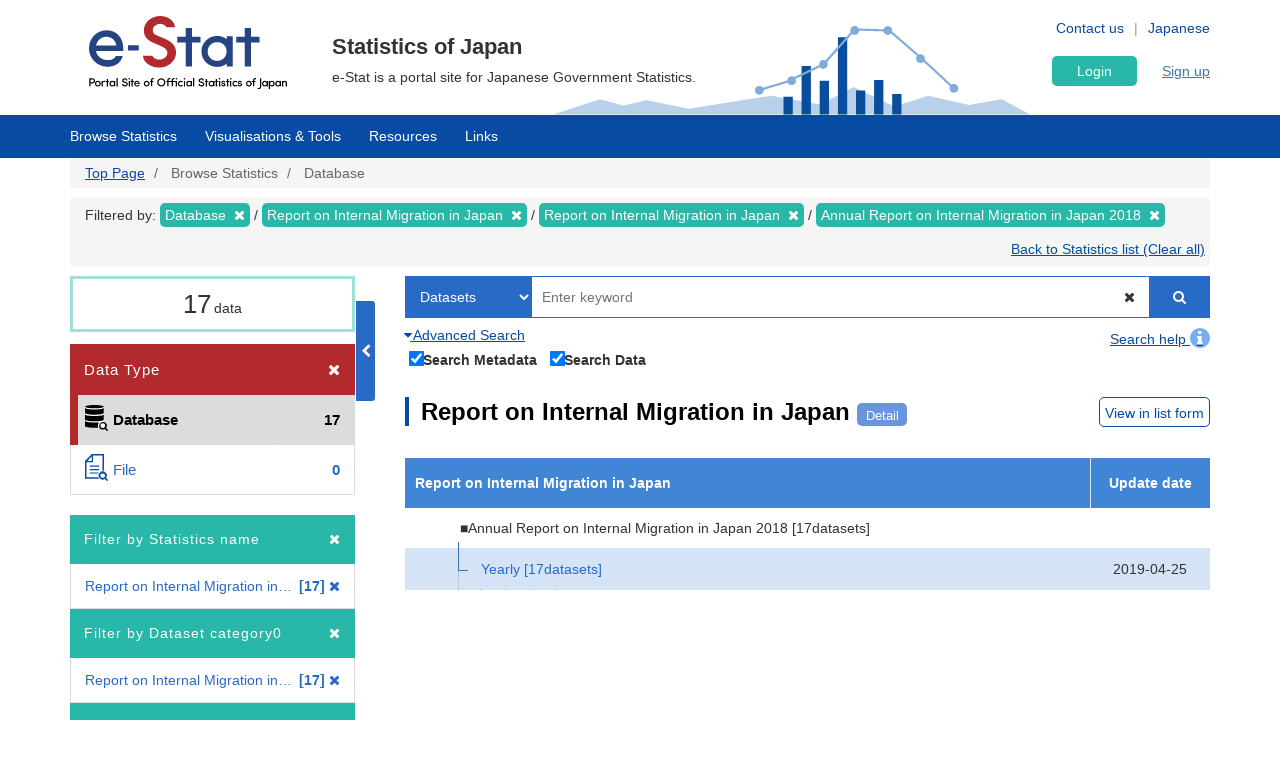

--- FILE ---
content_type: text/html; charset=UTF-8
request_url: https://www.e-stat.go.jp/en/stat-search/database?toukei=00200523&tstat=000000070001&tclass1=000001119315
body_size: 19843
content:
<!DOCTYPE html>
<html  lang="en" dir="ltr" prefix="content: http://purl.org/rss/1.0/modules/content/  dc: http://purl.org/dc/terms/  foaf: http://xmlns.com/foaf/0.1/  og: http://ogp.me/ns#  rdfs: http://www.w3.org/2000/01/rdf-schema#  schema: http://schema.org/  sioc: http://rdfs.org/sioc/ns#  sioct: http://rdfs.org/sioc/types#  skos: http://www.w3.org/2004/02/skos/core#  xsd: http://www.w3.org/2001/XMLSchema# ">
  <head>
    <meta charset="utf-8" />
<script>var _paq = _paq || [];(function(){var u=(("https:" == document.location.protocol) ? "https://www.e-stat.go.jp/matomo/" : "http://www.e-stat.go.jp/matomo/");_paq.push(["setSiteId", "2"]);_paq.push(["setTrackerUrl", u+"matomo.php"]);_paq.push(["setDoNotTrack", 1]);_paq.push(["setCookieDomain", ".www.e-stat.go.jp"]);if (!window.matomo_search_results_active) {_paq.push(["trackPageView"]);}_paq.push(["setIgnoreClasses", ["no-tracking","colorbox"]]);_paq.push(["enableLinkTracking"]);var d=document,g=d.createElement("script"),s=d.getElementsByTagName("script")[0];g.type="text/javascript";g.defer=true;g.async=true;g.src=u+"matomo.js";s.parentNode.insertBefore(g,s);})();</script>
<meta name="description" content="政府統計の総合窓口（e-Stat）は各府省等が公表する統計データを一つにまとめ、統計データを検索したり、地図上に表示できるなど、統計を利用する上で、たくさんの便利な機能を備えた政府統計のポータルサイトです。" />
<link rel="icon" href="/themes/custom/estat/favicon.ico" />
<link rel="icon" sizes="16x16" href="/themes/custom/estat/images/icon-SMALL.png" />
<link rel="icon" sizes="32x32" href="/themes/custom/estat/images/icon-MEDIUM.png" />
<link rel="icon" sizes="96x96" href="/themes/custom/estat/images/icon-LARGE.png" />
<link rel="icon" sizes="192x192" href="/themes/custom/estat/images/icon-EXLARGE.png" />
<link rel="apple-touch-icon" sizes="152x152" href="/themes/custom/estat/images/apple-touch-icon-ipad.png" />
<link rel="apple-touch-icon" sizes="180x180" href="/themes/custom/estat/images/apple-touch-icon-iphone.png" />
<meta property="og:determiner" content="e-Stat is a portal site for Japanese Government Statistics." />
<meta property="og:site_name" content="Portal Site of Official Statistics of Japan" />
<meta property="og:type" content="website" />
<meta property="og:title" content="Report on Internal Migration in Japan Annual Report on Internal Migration in Japan 2018 | Database | Browse Statistics | Portal Site of Official Statistics of Japan" />
<meta property="og:image" content="https://www.e-stat.go.jp/themes/custom/estat/images/estat-ogp-for-fb.jpg" />
<meta property="og:image:url" content="https://www.e-stat.go.jp/themes/custom/estat/images/estat-ogp-for-fb.jpg" />
<meta property="fb:app_id" content="2208803312680129" />
<meta name="twitter:card" content="summary" />
<meta name="twitter:title" content="Report on Internal Migration in Japan Annual Report on Internal Migration in Japan 2018 | Database | Browse Statistics | Portal Site of Official Statistics of Japan" />
<meta name="twitter:image:alt" content="e-Stat" />
<meta name="twitter:image" content="https://www.e-stat.go.jp/themes/custom/estat/images/estat-ogp-for-twitter.jpg" />
<meta name="msapplication-config" content="/browserconfig.xml" />
<meta name="Generator" content="Drupal 10 (https://www.drupal.org)" />
<meta name="MobileOptimized" content="width" />
<meta name="HandheldFriendly" content="true" />
<meta name="viewport" content="width=device-width, initial-scale=1.0" />
<meta name="title" content="調査一覧" />
<meta name="keywords" content="調査一覧、データベースから探す" />
<meta property="og:description" content="e-Stat is a portal site for Japanese Government Statistics." />
<meta name="twitter:description" content="e-Stat is a portal site for Japanese Government Statistics." />

    <title>Report on Internal Migration in Japan Annual Report on Internal Migration in Japan 2018 | Database | Browse Statistics | 政府統計の総合窓口</title>
    <link rel="stylesheet" media="all" href="/core/modules/system/css/components/align.module.css?t7q0ap" />
<link rel="stylesheet" media="all" href="/core/modules/system/css/components/fieldgroup.module.css?t7q0ap" />
<link rel="stylesheet" media="all" href="/core/modules/system/css/components/container-inline.module.css?t7q0ap" />
<link rel="stylesheet" media="all" href="/core/modules/system/css/components/clearfix.module.css?t7q0ap" />
<link rel="stylesheet" media="all" href="/core/modules/system/css/components/details.module.css?t7q0ap" />
<link rel="stylesheet" media="all" href="/core/modules/system/css/components/hidden.module.css?t7q0ap" />
<link rel="stylesheet" media="all" href="/core/modules/system/css/components/item-list.module.css?t7q0ap" />
<link rel="stylesheet" media="all" href="/core/modules/system/css/components/js.module.css?t7q0ap" />
<link rel="stylesheet" media="all" href="/core/modules/system/css/components/nowrap.module.css?t7q0ap" />
<link rel="stylesheet" media="all" href="/core/modules/system/css/components/position-container.module.css?t7q0ap" />
<link rel="stylesheet" media="all" href="/core/modules/system/css/components/reset-appearance.module.css?t7q0ap" />
<link rel="stylesheet" media="all" href="/core/modules/system/css/components/resize.module.css?t7q0ap" />
<link rel="stylesheet" media="all" href="/core/modules/system/css/components/system-status-counter.css?t7q0ap" />
<link rel="stylesheet" media="all" href="/core/modules/system/css/components/system-status-report-counters.css?t7q0ap" />
<link rel="stylesheet" media="all" href="/core/modules/system/css/components/system-status-report-general-info.css?t7q0ap" />
<link rel="stylesheet" media="all" href="/core/modules/system/css/components/tablesort.module.css?t7q0ap" />
<link rel="stylesheet" media="all" href="/themes/custom/estat/bootstrap/css/bootstrap.min.css?t7q0ap" />
<link rel="stylesheet" media="all" href="/themes/custom/estat/css/3.3.7/overrides.min.css?t7q0ap" />
<link rel="stylesheet" media="all" href="/themes/custom/estat/css/custom_style.css?t7q0ap" />

    <script src="/core/assets/vendor/jquery/jquery.min.js?v=3.7.1"></script>
<script src="/core/assets/vendor/once/once.min.js?v=1.0.1"></script>
<script src="/themes/custom/estat/js/jquery.matchHeight-min.js?v=0.7.2"></script>
<script src="/themes/custom/estat/js/slick.min.js?v=1.6.0"></script>
<script src="/themes/custom/estat/bootstrap/js/bootstrap.min.js?t7q0ap"></script>

  </head>
  <body class="path-stat-search has-glyphicons">
    <a href="#main-content" class="visually-hidden focusable skip-link">
      Skip to main content
    </a>
    
      <div class="dialog-off-canvas-main-canvas" data-off-canvas-main-canvas>
    <div class="js-nav-outer">
          <div class="js-nav-container nav-container">
        <header class="header">
      <div class="container">
                                  <div class="region region-header1">
    <section id="block-hetsutarokoestat" class="block block-block-content block-block-contentf4b5ee5c-df69-4e4a-8ee8-09cd7cd59e8a clearfix">
  
    

      
            <div class="field field--name-body field--type-text-with-summary field--label-hidden field--item"><h1><a href="/en" tabindex="1"><img alt="e-Stat Portal Site of Official Statistics of Japan" src="/themes/custom/estat/images/lg-header-en.svg"></a></h1></div>
      
  </section>


  </div>

                                <div class="header_nav_outer">
                                          <div class="region region-header2">
    <section class="language-switcher-language-url block block-language block-language-blocklanguage-interface header_nav_languageswitch clearfix" id="block-languageswitcher" role="navigation">
  
    

      <ul class="links"><li hreflang="en" data-drupal-link-query="{&quot;tclass1&quot;:&quot;000001119315&quot;,&quot;toukei&quot;:&quot;00200523&quot;,&quot;tstat&quot;:&quot;000000070001&quot;}" data-drupal-link-system-path="stat-search/database" class="en is-active" aria-current="page"><a href="/en/stat-search/database?tclass1=000001119315&amp;toukei=00200523&amp;tstat=000000070001" class="language-link is-active" hreflang="en" data-drupal-link-query="{&quot;tclass1&quot;:&quot;000001119315&quot;,&quot;toukei&quot;:&quot;00200523&quot;,&quot;tstat&quot;:&quot;000000070001&quot;}" data-drupal-link-system-path="stat-search/database" aria-current="page">English</a></li><li hreflang="ja" data-drupal-link-query="{&quot;tclass1&quot;:&quot;000001119315&quot;,&quot;toukei&quot;:&quot;00200523&quot;,&quot;tstat&quot;:&quot;000000070001&quot;}" data-drupal-link-system-path="stat-search/database" class="ja"><a href="/stat-search/database?tclass1=000001119315&amp;toukei=00200523&amp;tstat=000000070001" class="language-link" hreflang="ja" data-drupal-link-query="{&quot;tclass1&quot;:&quot;000001119315&quot;,&quot;toukei&quot;:&quot;00200523&quot;,&quot;tstat&quot;:&quot;000000070001&quot;}" data-drupal-link-system-path="stat-search/database">Japanese</a></li></ul>
  </section>

<section id="block-hetsutayoushangnahikeshiyon" class="block block-block-content block-block-content629e3678-b163-406c-9fa2-ffcc11eb4a7d header_nav clearfix">
  
    

      
            <div class="field field--name-body field--type-text-with-summary field--label-hidden field--item"><ul class="header_nav_list">
	<li class="hidden-xs"><a href="/en/contact" tabindex="2">Contact us</a></li>
	<li class="hidden-xs"><a href="/en/help" tabindex="3">Help</a></li>
</ul></div>
      
  </section>


  </div>

                                        <div class="header_btn js-gnav-btn-menu">
            <div class="header_btn_icon"></div>
          </div>
        </div>

                                <div class="hidden-xs header_p">
            <div class="region region-header3">
    <section id="block-hetsutakohitekisuto" class="block block-block-content block-block-content976ec34d-85bc-4fa3-b241-846bc57f7dbd clearfix">
  
    

      
            <div class="field field--name-body field--type-text-with-summary field--label-hidden field--item"><p class="header_p-lead">Statistics of Japan</p>

<p class="header_p-small">e-Stat is a portal site for Japanese Government Statistics.</p>
</div>
      
  </section>


  </div>

        </div>
                              </div>
      <div id="gnav-userId-marginTop-smartPhone"
        class="gnav-userId-marginTop-smartPhone gnav-userId-marginTop-smartPhone-noneUser"><span
          class="gnav-userId-smartPhone" id="gnav-userId-smartPhone"></span></div>
    </header>
            <div class="gnav_outer js-gnav-outer">
            <div class="gnav_header js-gnav-header">
                <div class="gnav_header_btn js-gnav-btn-menu">
          <div class="gnav_header_btn_icon"></div>
        </div>
                                  <div class="region region-header4">
    <section id="block-rokuinxinguidengluhetsutayong" class="block block-login-regist-header block-ログイン・新規登録ヘッダー用 clearfix">
  
    

          <link href="/modules/custom/login_regist_header/src/css/login_regist_header.css?XXfqyzmEN9kP" rel="stylesheet" type="text/css">

<script>
window.addEventListener('DOMContentLoaded', function () {
if(document.getElementById("js-stat-preregister")) {
document.getElementById("js-stat-preregister").addEventListener("click", function() {
document.getElementById("js-stat-preregister").style.pointerEvents = "none";
});
}
});
</script>
<section>
<div class="stat-login_regist_header_field">
<a class="stat-login_btn" href="https://www.e-stat.go.jp/en/mypage/login">Login</a>
<a id="js-stat-preregister" href="https://www.e-stat.go.jp/en/mypage/user/preregister">Sign up</a>
</div>
</section>

  </section>


  </div>

                                      </div>
                  <div class="gnav js-gnav">
        <div class="container gnav_container">
                      <div class="region region-navigation-collapsible">
    <section id="block-kuroharumeniyuyong" class="block block-gnav-menu block-グローバルメニュー clearfix">
  
    

          <link href="/modules/custom/gnav_menu/src/css/reset.css?XXfqyzmEN9kP" rel="stylesheet" type="text/css">
    <link href="/modules/custom/gnav_menu/src/css/font-awesome.css?XXfqyzmEN9kP" rel="stylesheet" type="text/css">
    <link href="/modules/custom/gnav_menu/src/css/gnav.css?XXfqyzmEN9kP" rel="stylesheet" type="text/css">
    <link href="/modules/custom/gnav_menu/src/css/top.css?XXfqyzmEN9kP" rel="stylesheet" type="text/css">

<style>
.stat-gnav-inner {
    width: 100%;
    float: left;
}
.js-gnav-list3.stat-alphabet_list_gnav {
    flex-flow: row;
    height: 200px !important;
}
.stat-alphabet_list_gnav li {
    height: 32px;
}
ul.stat-alphabet_list > li {
    max-width: none;
    min-width: unset;
}
ul.stat-alphabet_list > li ul::after {
    content: "";
    display: block;
    clear: both;
}
ul.stat-alphabet_list > li ul li {
    float: left;
    width: 34px;
    height: 32px;
}
.js-alphabet_list_select-frame {
    max-width: 725px !important;
    width: 100%;
}
</style>
<script>
    var lang = 'en';
    var base = '/en';
    var gnav_js = '/modules/custom/gnav_menu/src/js/';
    var parent_js_dir = '/modules/custom/stat_common/js/';
    var site_search = 'Insite Search';
    var contact = 'Contact';
    var help = 'Help';
    var list_display = 'View all';
        window.addEventListener('DOMContentLoaded', function () {
      $ = jQuery;
    });
</script>
    <script src="/modules/custom/gnav_menu/src/js/gnav.js?XXfqyzmEN9kP" type="text/javascript"></script>
    <script src="/modules/custom/gnav_menu/src/js/nnav.js?XXfqyzmEN9kP" type="text/javascript"></script>
    <script src="/modules/custom/gnav_menu/src/js/top.js?XXfqyzmEN9kP" type="text/javascript"></script>


<div class="stat-gnav js-gnav">
<div class="stat-gnav-inner">
<ul class="stat-gnav-list js-gnav-list">
<li class="stat-gnav-list-item js-gnav-list-item"><span class="stat-gnav-title js-gnav-title" tabindex="6">Browse Statistics</span><ul class="stat-gnav-list1 js-gnav-list1">
<li class="stat-gnav-list1-item js-gnav-list1-item">
    <a class="stat-gnav-title js-gnav-title" href="/en/stat-search">All</a>
    <ul class="stat-gnav-list2 js-gnav-list2">
        <li class="stat-gnav-list2-item js-gnav-list2-item"><a class="stat-gnav-title js-gnav-title" href="/en/statistics-by-theme">Statistics by Theme</a><ul class="stat-gnav-list3 js-gnav-list3"><li class="stat-gnav-list3-item js-gnav-list3-item"><a class="stat-gnav-title js-gnav-title" href="/en/stat-search?bunya_l=02">Population and Households</a></li><li class="stat-gnav-list3-item js-gnav-list3-item"><a class="stat-gnav-title js-gnav-title" href="/en/stat-search?bunya_l=03">Labor and Wages</a></li><li class="stat-gnav-list3-item js-gnav-list3-item"><a class="stat-gnav-title js-gnav-title" href="/en/stat-search?bunya_l=04">Agriculture,Forestry and Fisheries</a></li><li class="stat-gnav-list3-item js-gnav-list3-item"><a class="stat-gnav-title js-gnav-title" href="/en/stat-search?bunya_l=05">Mining and Manufacturing</a></li><li class="stat-gnav-list3-item js-gnav-list3-item"><a class="stat-gnav-title js-gnav-title" href="/en/stat-search?bunya_l=06">Domestic Trade and Services</a></li><li class="stat-gnav-list3-item js-gnav-list3-item"><a class="stat-gnav-title js-gnav-title" href="/en/stat-search?bunya_l=07">Business,Household,Economy</a></li><li class="stat-gnav-list3-item js-gnav-list3-item"><a class="stat-gnav-title js-gnav-title" href="/en/stat-search?bunya_l=08">Housing,Estate and Construction</a></li><li class="stat-gnav-list3-item js-gnav-list3-item"><a class="stat-gnav-title js-gnav-title" href="/en/stat-search?bunya_l=09">Energy and Water</a></li><li class="stat-gnav-list3-item js-gnav-list3-item"><a class="stat-gnav-title js-gnav-title" href="/en/stat-search?bunya_l=10">Transport and Sightseeing</a></li><li class="stat-gnav-list3-item js-gnav-list3-item"><a class="stat-gnav-title js-gnav-title" href="/en/stat-search?bunya_l=11">Information and Communication,Science and Technology</a></li><li class="stat-gnav-list3-item js-gnav-list3-item"><a class="stat-gnav-title js-gnav-title" href="/en/stat-search?bunya_l=12">Education,Culture,Sports and Life</a></li><li class="stat-gnav-list3-item js-gnav-list3-item"><a class="stat-gnav-title js-gnav-title" href="/en/stat-search?bunya_l=13">Administration and Public Finance</a></li><li class="stat-gnav-list3-item js-gnav-list3-item"><a class="stat-gnav-title js-gnav-title" href="/en/stat-search?bunya_l=14">Justice,Security and Environment</a></li><li class="stat-gnav-list3-item js-gnav-list3-item"><a class="stat-gnav-title js-gnav-title" href="/en/stat-search?bunya_l=15">Social Security and Sanitation</a></li><li class="stat-gnav-list3-item js-gnav-list3-item"><a class="stat-gnav-title js-gnav-title" href="/en/stat-search?bunya_l=16">International</a></li><li class="stat-gnav-list3-item js-gnav-list3-item"><a class="stat-gnav-title js-gnav-title" href="/en/stat-search?bunya_l=99">Others</a></li></ul></li>
        <li class="stat-gnav-list2-item js-gnav-list2-item">
    <a class="stat-gnav-title js-gnav-title" href="/en/statistics-by-organization">Statistics by Organization</a>
        <ul class="stat-gnav-list3 js-gnav-list3"><li class="stat-gnav-list3-item js-gnav-list3-item"><a class="stat-gnav-title js-gnav-title" href="/en/stat-search?kikan=00100">Cabinet Office </a></li><li class="stat-gnav-list3-item js-gnav-list3-item"><a class="stat-gnav-title js-gnav-title" href="/en/stat-search?kikan=00130">National Public Safety Commision and  National Police Agency</a></li><li class="stat-gnav-list3-item js-gnav-list3-item"><a class="stat-gnav-title js-gnav-title" href="/en/stat-search?kikan=00200">Ministry of Internal Affairs and Communications</a></li><li class="stat-gnav-list3-item js-gnav-list3-item"><a class="stat-gnav-title js-gnav-title" href="/en/stat-search?kikan=00350">Ministry of Finance of Japan</a></li><li class="stat-gnav-list3-item js-gnav-list3-item"><a class="stat-gnav-title js-gnav-title" href="/en/stat-search?kikan=00400">Ministry of Education Culture Sports Science and Technology</a></li><li class="stat-gnav-list3-item js-gnav-list3-item"><a class="stat-gnav-title js-gnav-title" href="/en/stat-search?kikan=00450">Ministry of Health  Labour and Welfare</a></li><li class="stat-gnav-list3-item js-gnav-list3-item"><a class="stat-gnav-title js-gnav-title" href="/en/stat-search?kikan=00500">Ministry of Agriculture Forestry and Fisheries</a></li><li class="stat-gnav-list3-item js-gnav-list3-item"><a class="stat-gnav-title js-gnav-title" href="/en/stat-search?kikan=00550">Ministry of Economy Trade and Industry</a></li><li class="stat-gnav-list3-item js-gnav-list3-item"><a class="stat-gnav-title js-gnav-title" href="/en/stat-search?kikan=00551">Agency of Natural Resources and Energy</a></li><li class="stat-gnav-list3-item js-gnav-list3-item"><a class="stat-gnav-title js-gnav-title" href="/en/stat-search?kikan=00600">&quot;Ministry of Land, Infrastructure, Transport and Tourism&quot;</a></li></ul></li>
        <li class="stat-gnav-list2-item js-gnav-list2-item"> <a class="stat-gnav-title js-gnav-title" href="/en/stat-search?toukei_kind=6">Fundamental statistics</a></li>

        
            <li class="stat-gnav-list2-item js-gnav-list2-item">
        <span class="stat-gnav-title js-gnav-title">Statistics A-Z</span>
        <ul class="stat-gnav-list3 js-gnav-list3 stat-alphabet_list_gnav">
                                                                                                    <li>
                                <a class="js-gnav-title" href="/en/stat-search?alpha=1">A</a>
                            </li>
                                                                                                                                    <li>
                                <a class="js-gnav-title" href="/en/stat-search?alpha=2">B</a>
                            </li>
                                                                                                                                    <li>
                                <a class="js-gnav-title" href="/en/stat-search?alpha=3">C</a>
                            </li>
                                                                                                                                    <li class="disabled">D</li>
                                                                                                                                    <li>
                                <a class="js-gnav-title" href="/en/stat-search?alpha=5">E</a>
                            </li>
                                                                                                                                    <li>
                                <a class="js-gnav-title" href="/en/stat-search?alpha=6">F</a>
                            </li>
                                                                                                                                    <li class="disabled">G</li>
                                                                                                                                    <li>
                                <a class="js-gnav-title" href="/en/stat-search?alpha=8">H</a>
                            </li>
                                                                                                                                    <li>
                                <a class="js-gnav-title" href="/en/stat-search?alpha=9">I</a>
                            </li>
                                                                                                                                    <li class="disabled">J</li>
                                                                                                                                    <li class="disabled">K</li>
                                                                                                                                    <li>
                                <a class="js-gnav-title" href="/en/stat-search?alpha=12">L</a>
                            </li>
                                                                                                                                    <li>
                                <a class="js-gnav-title" href="/en/stat-search?alpha=13">M</a>
                            </li>
                                                                                                                                    <li>
                                <a class="js-gnav-title" href="/en/stat-search?alpha=14">N</a>
                            </li>
                                                                                                                                    <li>
                                <a class="js-gnav-title" href="/en/stat-search?alpha=15">O</a>
                            </li>
                                                                                                                                    <li>
                                <a class="js-gnav-title" href="/en/stat-search?alpha=16">P</a>
                            </li>
                                                                                                                                    <li>
                                <a class="js-gnav-title" href="/en/stat-search?alpha=17">Q</a>
                            </li>
                                                                                                                                    <li>
                                <a class="js-gnav-title" href="/en/stat-search?alpha=18">R</a>
                            </li>
                                                                                                                                    <li>
                                <a class="js-gnav-title" href="/en/stat-search?alpha=19">S</a>
                            </li>
                                                                                                                                    <li>
                                <a class="js-gnav-title" href="/en/stat-search?alpha=20">T</a>
                            </li>
                                                                                                                                    <li>
                                <a class="js-gnav-title" href="/en/stat-search?alpha=21">U</a>
                            </li>
                                                                                                                                    <li>
                                <a class="js-gnav-title" href="/en/stat-search?alpha=22">V</a>
                            </li>
                                                                                                                                    <li class="disabled">W</li>
                                                                                                                                    <li class="disabled">X</li>
                                                                                                                                    <li class="disabled">Y</li>
                                                                                                                                    <li class="disabled">Z</li>
                                                                                </ul>
    </li>
    
        <li class="stat-gnav-list2-item js-gnav-list2-item"><a class="stat-gnav-title js-gnav-title" href="/en/stat-search">All</a></li>
    </ul>
</li>

<li class="stat-gnav-list1-item js-gnav-list1-item">
<a class="stat-gnav-title js-gnav-title" href="/en/stat-search/database">Database</a>
<ul class="stat-gnav-list2 js-gnav-list2">
<li class="stat-gnav-list2-item js-gnav-list2-item"><a class="stat-gnav-title js-gnav-title" href="/en/statistics-by-theme-db">Statistics by Theme</a><ul class="stat-gnav-list3 js-gnav-list3"><li class="stat-gnav-list3-item js-gnav-list3-item"><a class="stat-gnav-title js-gnav-title" href="/en/stat-search/database?bunya_l=02">Population and Households</a></li><li class="stat-gnav-list3-item js-gnav-list3-item"><a class="stat-gnav-title js-gnav-title" href="/en/stat-search/database?bunya_l=03">Labor and Wages</a></li><li class="stat-gnav-list3-item js-gnav-list3-item"><a class="stat-gnav-title js-gnav-title" href="/en/stat-search/database?bunya_l=05">Mining and Manufacturing</a></li><li class="stat-gnav-list3-item js-gnav-list3-item"><a class="stat-gnav-title js-gnav-title" href="/en/stat-search/database?bunya_l=06">Domestic Trade and Services</a></li><li class="stat-gnav-list3-item js-gnav-list3-item"><a class="stat-gnav-title js-gnav-title" href="/en/stat-search/database?bunya_l=07">Business,Household,Economy</a></li><li class="stat-gnav-list3-item js-gnav-list3-item"><a class="stat-gnav-title js-gnav-title" href="/en/stat-search/database?bunya_l=08">Housing,Estate and Construction</a></li><li class="stat-gnav-list3-item js-gnav-list3-item"><a class="stat-gnav-title js-gnav-title" href="/en/stat-search/database?bunya_l=11">Information and Communication,Science and Technology</a></li><li class="stat-gnav-list3-item js-gnav-list3-item"><a class="stat-gnav-title js-gnav-title" href="/en/stat-search/database?bunya_l=12">Education,Culture,Sports and Life</a></li><li class="stat-gnav-list3-item js-gnav-list3-item"><a class="stat-gnav-title js-gnav-title" href="/en/stat-search/database?bunya_l=16">International</a></li><li class="stat-gnav-list3-item js-gnav-list3-item"><a class="stat-gnav-title js-gnav-title" href="/en/stat-search/database?bunya_l=99">Others</a></li></ul></li>
<li class="stat-gnav-list2-item js-gnav-list2-item"><a class="stat-gnav-title js-gnav-title" href="/en/statistics-by-organization-db">Statistics by Organization</a><ul class="stat-gnav-list3 js-gnav-list3"><li class="stat-gnav-list3-item js-gnav-list3-item"><a class="stat-gnav-title js-gnav-title" href="/en/stat-search/database?kikan=00100">Cabinet Office </a></li><li class="stat-gnav-list3-item js-gnav-list3-item"><a class="stat-gnav-title js-gnav-title" href="/en/stat-search/database?kikan=00200">Ministry of Internal Affairs and Communications</a></li><li class="stat-gnav-list3-item js-gnav-list3-item"><a class="stat-gnav-title js-gnav-title" href="/en/stat-search/database?kikan=00350">Ministry of Finance of Japan</a></li><li class="stat-gnav-list3-item js-gnav-list3-item"><a class="stat-gnav-title js-gnav-title" href="/en/stat-search/database?kikan=00400">Ministry of Education Culture Sports Science and Technology</a></li><li class="stat-gnav-list3-item js-gnav-list3-item"><a class="stat-gnav-title js-gnav-title" href="/en/stat-search/database?kikan=00450">Ministry of Health  Labour and Welfare</a></li><li class="stat-gnav-list3-item js-gnav-list3-item"><a class="stat-gnav-title js-gnav-title" href="/en/stat-search/database?kikan=00550">Ministry of Economy Trade and Industry</a></li><li class="stat-gnav-list3-item js-gnav-list3-item"><a class="stat-gnav-title js-gnav-title" href="/en/stat-search/database?kikan=00551">Agency of Natural Resources and Energy</a></li><li class="stat-gnav-list3-item js-gnav-list3-item"><a class="stat-gnav-title js-gnav-title" href="/en/stat-search/database?kikan=00600">&quot;Ministry of Land, Infrastructure, Transport and Tourism&quot;</a></li></ul></li>
<li class="stat-gnav-list2-item js-gnav-list2-item"><a class="stat-gnav-title js-gnav-title" href="/en/stat-search/database?toukei_kind=6">Fundamental statistics</a></li>


<li class="stat-gnav-list2-item js-gnav-list2-item">
<span class="stat-gnav-title js-gnav-title">Statistics A-Z</span>

<ul class="stat-gnav-list3 js-gnav-list3 stat-alphabet_list_gnav">
                                                            <li>
                        <a class="js-gnav-title" href="/en/stat-search/database?alpha=1">A</a>
                    </li>
                                                                                    <li class="disabled">B</li>
                                                                                    <li>
                        <a class="js-gnav-title" href="/en/stat-search/database?alpha=3">C</a>
                    </li>
                                                                                    <li class="disabled">D</li>
                                                                                    <li>
                        <a class="js-gnav-title" href="/en/stat-search/database?alpha=5">E</a>
                    </li>
                                                                                    <li class="disabled">F</li>
                                                                                    <li class="disabled">G</li>
                                                                                    <li>
                        <a class="js-gnav-title" href="/en/stat-search/database?alpha=8">H</a>
                    </li>
                                                                                    <li>
                        <a class="js-gnav-title" href="/en/stat-search/database?alpha=9">I</a>
                    </li>
                                                                                    <li class="disabled">J</li>
                                                                                    <li class="disabled">K</li>
                                                                                    <li>
                        <a class="js-gnav-title" href="/en/stat-search/database?alpha=12">L</a>
                    </li>
                                                                                    <li>
                        <a class="js-gnav-title" href="/en/stat-search/database?alpha=13">M</a>
                    </li>
                                                                                    <li>
                        <a class="js-gnav-title" href="/en/stat-search/database?alpha=14">N</a>
                    </li>
                                                                                    <li>
                        <a class="js-gnav-title" href="/en/stat-search/database?alpha=15">O</a>
                    </li>
                                                                                    <li>
                        <a class="js-gnav-title" href="/en/stat-search/database?alpha=16">P</a>
                    </li>
                                                                                    <li class="disabled">Q</li>
                                                                                    <li>
                        <a class="js-gnav-title" href="/en/stat-search/database?alpha=18">R</a>
                    </li>
                                                                                    <li>
                        <a class="js-gnav-title" href="/en/stat-search/database?alpha=19">S</a>
                    </li>
                                                                                    <li>
                        <a class="js-gnav-title" href="/en/stat-search/database?alpha=20">T</a>
                    </li>
                                                                                    <li class="disabled">U</li>
                                                                                    <li>
                        <a class="js-gnav-title" href="/en/stat-search/database?alpha=22">V</a>
                    </li>
                                                                                    <li class="disabled">W</li>
                                                                                    <li class="disabled">X</li>
                                                                                    <li class="disabled">Y</li>
                                                                                    <li class="disabled">Z</li>
                                        </ul>

<li class="stat-gnav-list2-item js-gnav-list2-item"><a class="stat-gnav-title js-gnav-title" href="/en/stat-search/database">All</a></li></ul></li>
<li class="stat-gnav-list1-item js-gnav-list1-item">
<a class="stat-gnav-title js-gnav-title" href="/en/stat-search/files">File</a>
<ul class="stat-gnav-list2 js-gnav-list2">
<li class="stat-gnav-list2-item js-gnav-list2-item"><a class="stat-gnav-title js-gnav-title" href="/en/statistics-by-theme-file">Statistics by Theme</a><ul class="stat-gnav-list3 js-gnav-list3"><li class="stat-gnav-list3-item js-gnav-list3-item"><a class="stat-gnav-title js-gnav-title" href="/en/stat-search/files?bunya_l=02">Population and Households</a></li><li class="stat-gnav-list3-item js-gnav-list3-item"><a class="stat-gnav-title js-gnav-title" href="/en/stat-search/files?bunya_l=03">Labor and Wages</a></li><li class="stat-gnav-list3-item js-gnav-list3-item"><a class="stat-gnav-title js-gnav-title" href="/en/stat-search/files?bunya_l=04">Agriculture,Forestry and Fisheries</a></li><li class="stat-gnav-list3-item js-gnav-list3-item"><a class="stat-gnav-title js-gnav-title" href="/en/stat-search/files?bunya_l=06">Domestic Trade and Services</a></li><li class="stat-gnav-list3-item js-gnav-list3-item"><a class="stat-gnav-title js-gnav-title" href="/en/stat-search/files?bunya_l=07">Business,Household,Economy</a></li><li class="stat-gnav-list3-item js-gnav-list3-item"><a class="stat-gnav-title js-gnav-title" href="/en/stat-search/files?bunya_l=08">Housing,Estate and Construction</a></li><li class="stat-gnav-list3-item js-gnav-list3-item"><a class="stat-gnav-title js-gnav-title" href="/en/stat-search/files?bunya_l=09">Energy and Water</a></li><li class="stat-gnav-list3-item js-gnav-list3-item"><a class="stat-gnav-title js-gnav-title" href="/en/stat-search/files?bunya_l=10">Transport and Sightseeing</a></li><li class="stat-gnav-list3-item js-gnav-list3-item"><a class="stat-gnav-title js-gnav-title" href="/en/stat-search/files?bunya_l=11">Information and Communication,Science and Technology</a></li><li class="stat-gnav-list3-item js-gnav-list3-item"><a class="stat-gnav-title js-gnav-title" href="/en/stat-search/files?bunya_l=12">Education,Culture,Sports and Life</a></li><li class="stat-gnav-list3-item js-gnav-list3-item"><a class="stat-gnav-title js-gnav-title" href="/en/stat-search/files?bunya_l=13">Administration and Public Finance</a></li><li class="stat-gnav-list3-item js-gnav-list3-item"><a class="stat-gnav-title js-gnav-title" href="/en/stat-search/files?bunya_l=14">Justice,Security and Environment</a></li><li class="stat-gnav-list3-item js-gnav-list3-item"><a class="stat-gnav-title js-gnav-title" href="/en/stat-search/files?bunya_l=15">Social Security and Sanitation</a></li><li class="stat-gnav-list3-item js-gnav-list3-item"><a class="stat-gnav-title js-gnav-title" href="/en/stat-search/files?bunya_l=16">International</a></li><li class="stat-gnav-list3-item js-gnav-list3-item"><a class="stat-gnav-title js-gnav-title" href="/en/stat-search/files?bunya_l=99">Others</a></li></ul></li>
<li class="stat-gnav-list2-item js-gnav-list2-item">
<a class="stat-gnav-title js-gnav-title" href="/en/statistics-by-organization-file">Statistics by Organization</a>
<ul class="stat-gnav-list3 js-gnav-list3"><li class="stat-gnav-list3-item js-gnav-list3-item"><a class="stat-gnav-title js-gnav-title" href="/en/stat-search/files?kikan=00100">Cabinet Office </a></li><li class="stat-gnav-list3-item js-gnav-list3-item"><a class="stat-gnav-title js-gnav-title" href="/en/stat-search/files?kikan=00130">National Public Safety Commision and  National Police Agency</a></li><li class="stat-gnav-list3-item js-gnav-list3-item"><a class="stat-gnav-title js-gnav-title" href="/en/stat-search/files?kikan=00200">Ministry of Internal Affairs and Communications</a></li><li class="stat-gnav-list3-item js-gnav-list3-item"><a class="stat-gnav-title js-gnav-title" href="/en/stat-search/files?kikan=00350">Ministry of Finance of Japan</a></li><li class="stat-gnav-list3-item js-gnav-list3-item"><a class="stat-gnav-title js-gnav-title" href="/en/stat-search/files?kikan=00400">Ministry of Education Culture Sports Science and Technology</a></li><li class="stat-gnav-list3-item js-gnav-list3-item"><a class="stat-gnav-title js-gnav-title" href="/en/stat-search/files?kikan=00450">Ministry of Health  Labour and Welfare</a></li><li class="stat-gnav-list3-item js-gnav-list3-item"><a class="stat-gnav-title js-gnav-title" href="/en/stat-search/files?kikan=00500">Ministry of Agriculture Forestry and Fisheries</a></li><li class="stat-gnav-list3-item js-gnav-list3-item"><a class="stat-gnav-title js-gnav-title" href="/en/stat-search/files?kikan=00550">Ministry of Economy Trade and Industry</a></li><li class="stat-gnav-list3-item js-gnav-list3-item"><a class="stat-gnav-title js-gnav-title" href="/en/stat-search/files?kikan=00600">&quot;Ministry of Land, Infrastructure, Transport and Tourism&quot;</a></li></ul></li>
<li class="stat-gnav-list2-item js-gnav-list2-item"> <a class="stat-gnav-title js-gnav-title" href="/en/stat-search/files?toukei_kind=6">Fundamental statistics</a></li>



<li class="stat-gnav-list2-item js-gnav-list2-item">
    <span class="stat-gnav-title js-gnav-title">Statistics A-Z</span>
    <ul class="stat-gnav-list3 js-gnav-list3 stat-alphabet_list_gnav">
                                                                                <li>
                            <a class="js-gnav-title" href="/en/stat-search/files?alpha=1">A</a>
                        </li>
                                                                                                            <li>
                            <a class="js-gnav-title" href="/en/stat-search/files?alpha=2">B</a>
                        </li>
                                                                                                            <li>
                            <a class="js-gnav-title" href="/en/stat-search/files?alpha=3">C</a>
                        </li>
                                                                                                            <li class="disabled">D</li>
                                                                                                            <li>
                            <a class="js-gnav-title" href="/en/stat-search/files?alpha=5">E</a>
                        </li>
                                                                                                            <li>
                            <a class="js-gnav-title" href="/en/stat-search/files?alpha=6">F</a>
                        </li>
                                                                                                            <li class="disabled">G</li>
                                                                                                            <li>
                            <a class="js-gnav-title" href="/en/stat-search/files?alpha=8">H</a>
                        </li>
                                                                                                            <li>
                            <a class="js-gnav-title" href="/en/stat-search/files?alpha=9">I</a>
                        </li>
                                                                                                            <li class="disabled">J</li>
                                                                                                            <li class="disabled">K</li>
                                                                                                            <li>
                            <a class="js-gnav-title" href="/en/stat-search/files?alpha=12">L</a>
                        </li>
                                                                                                            <li>
                            <a class="js-gnav-title" href="/en/stat-search/files?alpha=13">M</a>
                        </li>
                                                                                                            <li>
                            <a class="js-gnav-title" href="/en/stat-search/files?alpha=14">N</a>
                        </li>
                                                                                                            <li>
                            <a class="js-gnav-title" href="/en/stat-search/files?alpha=15">O</a>
                        </li>
                                                                                                            <li>
                            <a class="js-gnav-title" href="/en/stat-search/files?alpha=16">P</a>
                        </li>
                                                                                                            <li>
                            <a class="js-gnav-title" href="/en/stat-search/files?alpha=17">Q</a>
                        </li>
                                                                                                            <li>
                            <a class="js-gnav-title" href="/en/stat-search/files?alpha=18">R</a>
                        </li>
                                                                                                            <li>
                            <a class="js-gnav-title" href="/en/stat-search/files?alpha=19">S</a>
                        </li>
                                                                                                            <li>
                            <a class="js-gnav-title" href="/en/stat-search/files?alpha=20">T</a>
                        </li>
                                                                                                            <li>
                            <a class="js-gnav-title" href="/en/stat-search/files?alpha=21">U</a>
                        </li>
                                                                                                            <li>
                            <a class="js-gnav-title" href="/en/stat-search/files?alpha=22">V</a>
                        </li>
                                                                                                            <li class="disabled">W</li>
                                                                                                            <li class="disabled">X</li>
                                                                                                            <li class="disabled">Y</li>
                                                                                                            <li class="disabled">Z</li>
                                                            </ul>
</li>

<li class="stat-gnav-list2-item js-gnav-list2-item"><a class="stat-gnav-title js-gnav-title" href="/en/stat-search/files">All</a></li>
</ul></li>


<li class="stat-gnav-list1-item js-gnav-list1-item"><a class="stat-gnav-title js-gnav-title" href="/en/statistics-by-theme">Statistics by Theme</a>
<ul class="stat-gnav-list2 js-gnav-list2 js-special"><li class="stat-gnav-list2-item js-gnav-list2-item"><a class="stat-gnav-title js-gnav-title" href="/en/stat-search?bunya_l=02">Population and Households</a></li><li class="stat-gnav-list2-item js-gnav-list2-item"><a class="stat-gnav-title js-gnav-title" href="/en/stat-search?bunya_l=03">Labor and Wages</a></li><li class="stat-gnav-list2-item js-gnav-list2-item"><a class="stat-gnav-title js-gnav-title" href="/en/stat-search?bunya_l=04">Agriculture,Forestry and Fisheries</a></li><li class="stat-gnav-list2-item js-gnav-list2-item"><a class="stat-gnav-title js-gnav-title" href="/en/stat-search?bunya_l=05">Mining and Manufacturing</a></li><li class="stat-gnav-list2-item js-gnav-list2-item"><a class="stat-gnav-title js-gnav-title" href="/en/stat-search?bunya_l=06">Domestic Trade and Services</a></li><li class="stat-gnav-list2-item js-gnav-list2-item"><a class="stat-gnav-title js-gnav-title" href="/en/stat-search?bunya_l=07">Business,Household,Economy</a></li><li class="stat-gnav-list2-item js-gnav-list2-item"><a class="stat-gnav-title js-gnav-title" href="/en/stat-search?bunya_l=08">Housing,Estate and Construction</a></li><li class="stat-gnav-list2-item js-gnav-list2-item"><a class="stat-gnav-title js-gnav-title" href="/en/stat-search?bunya_l=09">Energy and Water</a></li><li class="stat-gnav-list2-item js-gnav-list2-item"><a class="stat-gnav-title js-gnav-title" href="/en/stat-search?bunya_l=10">Transport and Sightseeing</a></li><li class="stat-gnav-list2-item js-gnav-list2-item"><a class="stat-gnav-title js-gnav-title" href="/en/stat-search?bunya_l=11">Information and Communication,Science and Technology</a></li><li class="stat-gnav-list2-item js-gnav-list2-item"><a class="stat-gnav-title js-gnav-title" href="/en/stat-search?bunya_l=12">Education,Culture,Sports and Life</a></li><li class="stat-gnav-list2-item js-gnav-list2-item"><a class="stat-gnav-title js-gnav-title" href="/en/stat-search?bunya_l=13">Administration and Public Finance</a></li><li class="stat-gnav-list2-item js-gnav-list2-item"><a class="stat-gnav-title js-gnav-title" href="/en/stat-search?bunya_l=14">Justice,Security and Environment</a></li><li class="stat-gnav-list2-item js-gnav-list2-item"><a class="stat-gnav-title js-gnav-title" href="/en/stat-search?bunya_l=15">Social Security and Sanitation</a></li><li class="stat-gnav-list2-item js-gnav-list2-item"><a class="stat-gnav-title js-gnav-title" href="/en/stat-search?bunya_l=16">International</a></li><li class="stat-gnav-list2-item js-gnav-list2-item"><a class="stat-gnav-title js-gnav-title" href="/en/stat-search?bunya_l=99">Others</a></li></ul></li>
<li class="stat-gnav-list1-item js-gnav-list1-item"><a class="stat-gnav-title js-gnav-title" href="/en/statistics-by-organization">Statistics by Organization</a>
<ul class="stat-gnav-list2 js-gnav-list2 stat-gnav-height js-special"><li class="stat-gnav-list2-item js-gnav-list2-item"><a class="stat-gnav-title js-gnav-title" href="/en/stat-search?kikan=00100">Cabinet Office </a></li><li class="stat-gnav-list2-item js-gnav-list2-item"><a class="stat-gnav-title js-gnav-title" href="/en/stat-search?kikan=00130">National Public Safety Commision and  National Police Agency</a></li><li class="stat-gnav-list2-item js-gnav-list2-item"><a class="stat-gnav-title js-gnav-title" href="/en/stat-search?kikan=00200">Ministry of Internal Affairs and Communications</a></li><li class="stat-gnav-list2-item js-gnav-list2-item"><a class="stat-gnav-title js-gnav-title" href="/en/stat-search?kikan=00350">Ministry of Finance of Japan</a></li><li class="stat-gnav-list2-item js-gnav-list2-item"><a class="stat-gnav-title js-gnav-title" href="/en/stat-search?kikan=00400">Ministry of Education Culture Sports Science and Technology</a></li><li class="stat-gnav-list2-item js-gnav-list2-item"><a class="stat-gnav-title js-gnav-title" href="/en/stat-search?kikan=00450">Ministry of Health  Labour and Welfare</a></li><li class="stat-gnav-list2-item js-gnav-list2-item"><a class="stat-gnav-title js-gnav-title" href="/en/stat-search?kikan=00500">Ministry of Agriculture Forestry and Fisheries</a></li><li class="stat-gnav-list2-item js-gnav-list2-item"><a class="stat-gnav-title js-gnav-title" href="/en/stat-search?kikan=00550">Ministry of Economy Trade and Industry</a></li><li class="stat-gnav-list2-item js-gnav-list2-item"><a class="stat-gnav-title js-gnav-title" href="/en/stat-search?kikan=00551">Agency of Natural Resources and Energy</a></li><li class="stat-gnav-list2-item js-gnav-list2-item"><a class="stat-gnav-title js-gnav-title" href="/en/stat-search?kikan=00600">&quot;Ministry of Land, Infrastructure, Transport and Tourism&quot;</a></li></ul></li>

<li class="stat-gnav-list1-item js-gnav-list1-item"><a class="stat-gnav-title js-gnav-title" href="/en/data/nsdp/">Economic and Financial Data for Japan (IMF DSBB)</a></li>



</ul></li>

<li class="stat-gnav-list-item js-gnav-list-item"><span class="stat-gnav-title js-gnav-title" tabindex="6">Visualisations & Tools</span>
<ul class="stat-gnav-list1 js-gnav-list1">
    <li class="stat-gnav-list1-item js-gnav-list1-item"><a class="stat-gnav-title js-gnav-title" href="https://dashboard.e-stat.go.jp/en/" target="_blank" rel="noopener">Graph(Statistics Dashboard)</a></li>
  <li class="stat-gnav-list1-item js-gnav-list1-item"><a class="stat-gnav-title js-gnav-title" href="https://dashboard.e-stat.go.jp/en/timeSeries" target="_blank" rel="noopener">Time Series Tables<br>(Statistics Dashboard)</a></li>

        <li class="stat-gnav-list1-item js-gnav-list1-item">
    <a class="stat-gnav-title js-gnav-title" href="/gis">GIS(Statistics GIS)</a>
  </li>
  

  <li class="stat-gnav-list1-item js-gnav-list1-item"><a class="stat-gnav-title js-gnav-title" href="/en/regional-statistics/ssdsview">Region</a></li>
</ul></li>

<li class="stat-gnav-list-item js-gnav-list-item"><span class="stat-gnav-title js-gnav-title" tabindex="6">Resources</span>
<ul class="stat-gnav-list1 js-gnav-list1">
      <li><a></a></li>
      <li class="stat-gnav-list1-item js-gnav-list1-item">
    <a class="stat-gnav-title js-gnav-title" href="/en/developer">Developers</a>
    <ul class="stat-gnav-list2 js-gnav-list2">
            <li class="stat-gnav-list2-item js-gnav-list2-item"><a class="stat-gnav-title js-gnav-title" href="/api/en" target="_blank" rel="noopener">API</a></li>
            <li class="stat-gnav-list2-item js-gnav-list2-item"><a class="stat-gnav-title js-gnav-title" href="https://data.e-stat.go.jp/lodw/en/" target="_blank" rel="noopener">LOD</a></li>
    </ul>
  </li>
</ul></li>


<li class="stat-gnav-list-item js-gnav-list-item"><span class="stat-gnav-title js-gnav-title" tabindex="6">Links</span>
<ul class="stat-gnav-list1 js-gnav-list1">
    <li class="stat-gnav-list1-item js-gnav-list1-item"><a class="stat-gnav-title js-gnav-title" href="/en/understand-statical-system-study-statics">Understand & Study Statistics</a></li>
    <li class="stat-gnav-list1-item js-gnav-list1-item"><a class="stat-gnav-title js-gnav-title" href="/en/relatives">Statistics Related Links</a></li></ul></li>
</ul>

</div>
</div>
<div class="stat-other_search_list_main js-other_search_list_main">
<aside class="stat-multiple_select js-other_search_list" style="display: none;">
    <div class="stat-multiple_select-layer">
        <div class="stat-multiple_select-frame js-other_search_list_frame" style="min-width: auto;">
            <div class="stat-other_main_title">
                <h3 class="other_search_title">Browse Statistics</h3>
                <div class="stat-multiple_select-header-close js-other_search_list_close" tabindex="12">
                    <i class="fa fa-times" aria-hidden="true"></i>
                </div>
            </div>
            
            <div class="stat-other_title">
                <div>Theme</div>
            </div>
            <ul class="stat-other_list">
                                    <li><a href="/en/stat-search?bunya_l=02" >Population and Households</a></li>
                                    <li><a href="/en/stat-search?bunya_l=03" >Labor and Wages</a></li>
                                    <li><a href="/en/stat-search?bunya_l=04" >Agriculture,Forestry and Fisheries</a></li>
                                    <li><a href="/en/stat-search?bunya_l=05" >Mining and Manufacturing</a></li>
                                    <li><a href="/en/stat-search?bunya_l=06" >Domestic Trade and Services</a></li>
                                    <li><a href="/en/stat-search?bunya_l=07" >Business,Household,Economy</a></li>
                                    <li><a href="/en/stat-search?bunya_l=08" >Housing,Estate and Construction</a></li>
                                    <li><a href="/en/stat-search?bunya_l=09" >Energy and Water</a></li>
                                    <li><a href="/en/stat-search?bunya_l=10" >Transport and Sightseeing</a></li>
                                    <li><a href="/en/stat-search?bunya_l=11" >Information and Communication,Science and Technology</a></li>
                                    <li><a href="/en/stat-search?bunya_l=12" >Education,Culture,Sports and Life</a></li>
                                    <li><a href="/en/stat-search?bunya_l=13" >Administration and Public Finance</a></li>
                                    <li><a href="/en/stat-search?bunya_l=14" >Justice,Security and Environment</a></li>
                                    <li><a href="/en/stat-search?bunya_l=15" >Social Security and Sanitation</a></li>
                                    <li><a href="/en/stat-search?bunya_l=16" >International</a></li>
                                    <li><a href="/en/stat-search?bunya_l=99" >Others</a></li>
                            </ul>
            
            <div class="stat-other_title">
                <div>Organization</div>
            </div>
            
            <ul class="stat-other_list">
                                    <li><a href="/en/stat-search?kikan=00100" >Cabinet Office </a></li>
                                    <li><a href="/en/stat-search?kikan=00130" >National Public Safety Commision and  National Police Agency</a></li>
                                    <li><a href="/en/stat-search?kikan=00200" >Ministry of Internal Affairs and Communications</a></li>
                                    <li><a href="/en/stat-search?kikan=00350" >Ministry of Finance of Japan</a></li>
                                    <li><a href="/en/stat-search?kikan=00400" >Ministry of Education Culture Sports Science and Technology</a></li>
                                    <li><a href="/en/stat-search?kikan=00450" >Ministry of Health  Labour and Welfare</a></li>
                                    <li><a href="/en/stat-search?kikan=00500" >Ministry of Agriculture Forestry and Fisheries</a></li>
                                    <li><a href="/en/stat-search?kikan=00550" >Ministry of Economy Trade and Industry</a></li>
                                    <li><a href="/en/stat-search?kikan=00551" >Agency of Natural Resources and Energy</a></li>
                                    <li><a href="/en/stat-search?kikan=00600" >&quot;Ministry of Land, Infrastructure, Transport and Tourism&quot;</a></li>
                            </ul>
            
            <div class="stat-other_title">
                <div>Data Type</div>
            </div>
            <ul class="stat-other_list">
                <li><a href="/en/stat-search" >All</a></li>
                <li><a href="/en/stat-search/database" >Database</a></li>
                <li><a href="/en/stat-search/files" >File</a></li>
            </ul>
            
            <div class="stat-other_title">
                <div>Statistics name(Statistics A-Z)</div>
            </div>
            
            <ul class="stat-alphabet_list">
                                <li>
                    <ul>
                                                                                                                        <li class="js-facet-list-item" data-key="" data-value="1">
                                                                                                                                                                                                            <a href="/en/stat-search?alpha=1">A</a>
                                    </li>
                                                                                                                                                                                    <li class="js-facet-list-item" data-key="alpha" data-value="2">
                                                                                                                                                                                                            <a href="/en/stat-search?alpha=2">B</a>
                                    </li>
                                                                                                                                                                                    <li class="js-facet-list-item" data-key="alpha" data-value="3">
                                                                                                                                                                                                            <a href="/en/stat-search?alpha=3">C</a>
                                    </li>
                                                                                                                                                                                    <li class="disabled">D</li>
                                                                                                                                                                                    <li class="js-facet-list-item" data-key="alpha" data-value="5">
                                                                                                                                                                                                            <a href="/en/stat-search?alpha=5">E</a>
                                    </li>
                                                                                                                                                                                    <li class="js-facet-list-item" data-key="alpha" data-value="6">
                                                                                                                                                                                                            <a href="/en/stat-search?alpha=6">F</a>
                                    </li>
                                                                                                                                                                                    <li class="disabled">G</li>
                                                                                                                                                                                    <li class="js-facet-list-item" data-key="alpha" data-value="8">
                                                                                                                                                                                                            <a href="/en/stat-search?alpha=8">H</a>
                                    </li>
                                                                                                                                                                                    <li class="js-facet-list-item" data-key="alpha" data-value="9">
                                                                                                                                                                                                            <a href="/en/stat-search?alpha=9">I</a>
                                    </li>
                                                                                                                                                                                    <li class="disabled">J</li>
                                                                                                                                                                                    <li class="disabled">K</li>
                                                                                                                                                                                    <li class="js-facet-list-item" data-key="alpha" data-value="12">
                                                                                                                                                                                                            <a href="/en/stat-search?alpha=12">L</a>
                                    </li>
                                                                                                                                                                                    <li class="js-facet-list-item" data-key="alpha" data-value="13">
                                                                                                                                                                                                            <a href="/en/stat-search?alpha=13">M</a>
                                    </li>
                                                                                                                                                                                    <li class="js-facet-list-item" data-key="alpha" data-value="14">
                                                                                                                                                                                                            <a href="/en/stat-search?alpha=14">N</a>
                                    </li>
                                                                                                                                                                                    <li class="js-facet-list-item" data-key="alpha" data-value="15">
                                                                                                                                                                                                            <a href="/en/stat-search?alpha=15">O</a>
                                    </li>
                                                                                                                                                                                    <li class="js-facet-list-item" data-key="alpha" data-value="16">
                                                                                                                                                                                                            <a href="/en/stat-search?alpha=16">P</a>
                                    </li>
                                                                                                                                                                                    <li class="js-facet-list-item" data-key="alpha" data-value="17">
                                                                                                                                                                                                            <a href="/en/stat-search?alpha=17">Q</a>
                                    </li>
                                                                                                                                                                                    <li class="js-facet-list-item" data-key="alpha" data-value="18">
                                                                                                                                                                                                            <a href="/en/stat-search?alpha=18">R</a>
                                    </li>
                                                                                                                                                                                    <li class="js-facet-list-item" data-key="alpha" data-value="19">
                                                                                                                                                                                                            <a href="/en/stat-search?alpha=19">S</a>
                                    </li>
                                                                                                                                                                                    <li class="js-facet-list-item" data-key="alpha" data-value="20">
                                                                                                                                                                                                            <a href="/en/stat-search?alpha=20">T</a>
                                    </li>
                                                                                                                                                                                    <li class="js-facet-list-item" data-key="alpha" data-value="21">
                                                                                                                                                                                                            <a href="/en/stat-search?alpha=21">U</a>
                                    </li>
                                                                                                                                                                                    <li class="js-facet-list-item" data-key="alpha" data-value="22">
                                                                                                                                                                                                            <a href="/en/stat-search?alpha=22">V</a>
                                    </li>
                                                                                                                                                                                    <li class="disabled">W</li>
                                                                                                                                                                                    <li class="disabled">X</li>
                                                                                                                                                                                    <li class="disabled">Y</li>
                                                                                                                                                                                    <li class="disabled">Z</li>
                                                                                                        </ul>
                </li>
                            </ul>
        </div>
    </div>
</aside>
</div>
  </section>


  </div>

                    <div class="gnav_container_for_mypage">
                                      <div class="region region-navigation-collapsible-for-mypage">
    <section id="block-kuroharumeniyu-maiheshiyong" class="block block-gnav-menu-for-mypage block-gnav-for-mypage-block clearfix">
  
    

      <script>
var mypage = 'My page';
var mypageLogout = 'Logout';
var isLogin = '';
var gnav_userId = '';
var logout_message = "You are logged out";

var obj = document.getElementById("gnav-userId-font");
if(isLogin == true){
document.getElementById('gnav-userId-smartPhone').textContent = gnav_userId;
document.getElementById('gnav-userId-marginTop-smartPhone').classList.remove("gnav-userId-marginTop-smartPhone-noneUser");
}else{
document.getElementById('gnav-userId-smartPhone').textContent = '';
document.getElementById('gnav-userId-marginTop-smartPhone').className += ' gnav-userId-marginTop-smartPhone-noneUser';
}
</script>


  </section>


  </div>

                                  </div>
        </div>
      </div>
          </div>
      </div>
  
          
      <main role="main" class="main-container container js-quickedit-main-content l-main">
    <div class="row">

                              <div class="col-sm-12" role="heading">
          <div class="region region-header">
        <ol class="breadcrumb">
          <li >
                  <a href="/en">Top Page</a>
              </li>
          <li  class="active">
                  Browse Statistics
              </li>
          <li  class="active">
                  Database
              </li>
      </ol>


  </div>

      </div>
                      </div>
    <div class="row l-estatRow">

                  <section class="col-xs-12 l-estatFullContent">

                                <div class="highlighted">  <div class="region region-highlighted">
    <div data-drupal-messages-fallback class="hidden"></div>

  </div>
</div>
                
                
                
                
                        <a id="main-content"></a>
          <div class="region region-content">
      <div class="stat-module_content">
    <script>
        //var origin = location.origin;
        var lang = 'en';
        var base = '';
        var module_name = 'retrieve';
        var module_js = '/modules/custom/retrieve/src/js/';
        var parent_js = '/modules/custom/stat_common/js/';
                window.addEventListener('DOMContentLoaded', function () {
          $ = jQuery;
        });
        
                </script>

    <link href="/modules/custom/stat_common/css/reset.css" rel="stylesheet" type="text/css">
    <link href="/modules/custom/stat_common/css/font-awesome.css" rel="stylesheet" type="text/css">
        <style>
        .stat-display *,
        .stat-filters * {
            overflow-wrap: anywhere;
        }
    </style>


        
        <script>
        var parent_js_dir = '/modules/custom/stat_common/js/';
        var lang_close = 'Close';
        var lang_select = 'Select';
        var placeholder = 'Enter keyword';
        var lang_items ='Items'
        var format_file = '';
        var faset_flg = 0;
        var toggleViewCount = '15';
        var first_layout = 'dataset';
        var first_disp_title = 'Browse Statistics';
        var site_title = 'The Portal Site of Official Statistics of Japan';
        var limit_parameters_msg = 'There are too many search conditions. Please review the selected conditions or search keywords.<br>selected conditions: :selected (max: :max)';
        var item_not_found = ':target that match with the keyword does not exist.';
        var database_link_error ='e-Stat表示確認ではDB連携の確認は行えません。';
        var copy_to_clipboard_failed = 'Copying to clipboard failed.';
        var zero_item = false;

        
    </script>

    
            	    <link href="/modules/custom/retrieve/src/css/retrieve.css?XXfqyzmEN9kP" rel="stylesheet" type="text/css">
    <link href="/modules/custom/stat_common/css/loading.css?XXfqyzmEN9kP" rel="stylesheet" type="text/css">
    <link href="/modules/custom/stat_common/css/icon.css?XXfqyzmEN9kP" rel="stylesheet" type="text/css">
    <link href="/modules/custom/stat_common/css/tooltip.css?XXfqyzmEN9kP" rel="stylesheet" type="text/css">

                            <script src="/modules/custom/retrieve/src/js/parent_model.js?XXfqyzmEN9kP" type="text/javascript"></script>
    <script src="/modules/custom/retrieve/src/js/common.js?XXfqyzmEN9kP" type="text/javascript"></script>
    <script src="/modules/custom/retrieve/src/js/database.js?XXfqyzmEN9kP" type="text/javascript"></script>
    <script src="/modules/custom/retrieve/src/js/save_word.js?XXfqyzmEN9kP" type="text/javascript"></script>
    <script src="/modules/custom/stat_common/js/tooltip.js?XXfqyzmEN9kP" type="text/javascript"></script>

                <div class="stat-main">

                <div class="stat-content fix">
                            <div class="exist-error"></div>
            <div class="stat-filter-list">
                <div class="stat-filters js-filters">
                    

Filtered by:

<div class="stat-filter-list-group">
<span class="stat-filter-list-item">
Database
<span class="stat-target-list-item-btn js-facet-target" data-key="data_kind" tabindex="8">
<i class="fa fa-times" aria-hidden="true"></i>
</span>
</span>
</div>





<div class="stat-filter-list-group">
<span class="stat-filter-list-item">
Report on Internal Migration in Japan
<span class="stat-target-list-item-btn js-facet-target" data-key="toukei" data-value="00200523" tabindex="8">
<i class="fa fa-times" aria-hidden="true"></i>
</span>
</span>
</div>


<div class="stat-filter-list-group">
<span class="stat-filter-list-item">
Report on Internal Migration in Japan
<span class="stat-target-list-item-btn js-facet-target" data-key="tstat" data-value="000000070001" tabindex="8">
<i class="fa fa-times" aria-hidden="true"></i>
</span>
</span>
</div>





<div class="stat-filter-list-group">
<span class="stat-filter-list-item">
Annual Report on Internal Migration in Japan 2018
<span class="stat-target-list-item-btn js-facet-target" data-key="tclass1" data-value="000001119315" tabindex="8">
<i class="fa fa-times" aria-hidden="true"></i>
</span>
</span>
</div>












<div class="stat-filter-list-release">
<span class="stat-filter-list-item js-facet-target" data-key="all" tabindex="9">Back to Statistics list (Clear all)</span>
</div>

                </div>
            </div>
                                                                
                                    <div class="stat-filter-prefectures-text js-filter-prefectures-text js-toukei_query_filed" style="display: none;"><div class="alert alert-info alert-dismissible" role="alert">
                <a role="button" class="close" data-dismiss="alert" aria-label="close" tabindex="11"><span aria-hidden="true">×</span></a>
                    <p class="stat-filter-prefectures-info-text">
                        Looking for government statistics. If you want to search for a data set, select the data set and search.
                    </p>
                </div>
            </div>

            <div class="stat-facet-area js-facet-area " style="position: relative; float:left;">
                                <nav class="stat-targets js-targets">
                                        
<div class="stat-hit">
    <span class="stat-hit-number js-total_resource">17</span>data
    <div class=""></div>
    </div>

<div class="stat-datatype">
    <div class="stat-datatype-title" tabindex="10">
        <div class="stat-datatype-title-text">Data Type</div>
        <div class="stat-datatype-title-btn js-facet-target" data-key="data_kind">
            <i class="fa fa-times"></i>
        </div>
    </div>
    <div class="stat-datatype-list">
        <span class="stat-datatype-list-item fix __active">
            <span>
                <svg height="26.4" width="23.4" xmlns="http://www.w3.org/2000/svg" viewBox="0 0 17.8 20.1"><g>
                    <path d="M14.5,14.2V1.3C14.5.6,11.3,0,7.3,0S0,.6,0,1.3v15H0v.2c0,.7,3.3,1.2,7.3,1.2a25.5,25.5,0,0,0,5.2-.4,1.7,1.7,0,0,0,1.2.5A1.8,1.8,0,0,0,15.6,16,1.9,1.9,0,0,0,14.5,14.2Z" style="fill: #fff"/>
                    <path d="M7.3,3.5C3.3,3.5,0,2.9,0,2.2v4c0,.7,3.3,1.3,7.3,1.3s7.2-.6,7.2-1.3v-4C14.5,2.9,11.3,3.5,7.3,3.5Z" style="fill: #000"/>
                    <path d="M7.3,8.5C3.3,8.5,0,8,0,7.3v4.1c0,.7,3.3,1.2,7.3,1.2s7.2-.5,7.2-1.2V7.3C14.5,8,11.3,8.5,7.3,8.5Z" style="fill: #000"/>
                    <ellipse cx="7.3" cy="1.3" rx="7.3" ry="1.3" style="fill: #000"/>
                    <path d="M10.6,13.8q0-.2.3-.3H7.3c-4,0-7.3-.5-7.3-1.2v4.1c0,.7,3.3,1.2,7.3,1.2h3A3.7,3.7,0,0,1,10.6,13.8Z" style="fill: #000"/>
                    <path d="M11.9,15.9a1.8,1.8,0,0,1,1.8-1.8A1.8,1.8,0,0,1,15.6,16a1.8,1.8,0,0,1-1.9,1.8,1.8,1.8,0,0,1-1.8-1.9M17.6,19l-1.3-1.3a3.1,3.1,0,0,0-.9-4.3A3.1,3.1,0,0,0,12,18.5a2.6,2.6,0,0,0,1.7.5,2.6,2.6,0,0,0,1.7-.5l1.3,1.4a.7.7,0,0,0,.9,0h0a.8.8,0,0,0,0-.9" style="fill: #000"/>
                </g></svg>
            </span>
            <span class = "stat-datatype-list-item-title">Database</span>
            <span class="stat-datatype-list-item-total">17</span>
        </span>
            <a href="/en/stat-search/files?toukei=00200523&amp;tstat=000000070001&amp;tclass1=000001119315" class="stat-datatype-list-item fix" tabindex="10">
            <span>
                <svg height="26.4" width="23.1" xmlns="http://www.w3.org/2000/svg" viewBox="0 0 17.6 20.1"><g>
                <path d="M13.6,14.1H13l.3-.5V1.2H6.2v5h-5v11H11.3l.5-.7a1.7,1.7,0,0,0,1.8,1.3A1.8,1.8,0,0,0,15.4,16,1.8,1.8,0,0,0,13.6,14.1Z" style="fill: #fff"/>
                <path d="M1.2,17.2V6.2h5v-5h7.1v11h.3l.9.2V0H5.2L0,5.2V18.5H10.8a7.5,7.5,0,0,1-.7-1.2H1.2Z" style="fill: #084ba2"/>
                <path d="M3.7,8.6h7.1v.9H3.7Zm0,2.5h7.1v1H3.7Zm7,2.6h-7v.9h6.4a4.7,4.7,0,0,1,.6-.9Z" style="fill: #084ba2"/>
                <polygon points="5.1 1.8 5.1 5.2 1.8 5.2 5.1 1.8" style="fill: #fff"/>
                <path d="M11.7,15.9a1.9,1.9,0,0,1,3.7.1,1.8,1.8,0,0,1-1.8,1.8,1.8,1.8,0,0,1-1.9-1.9M17.4,19l-1.3-1.3a3.1,3.1,0,0,0-.8-4.3,3.2,3.2,0,0,0-4.3.9,3,3,0,0,0,.8,4.2,2.9,2.9,0,0,0,3.4.1l1.4,1.3a.6.6,0,0,0,.8,0h0a.6.6,0,0,0,0-.9" style="fill: #084ba2"/>
                </g></svg>
            </span>
            <span class = "stat-datatype-list-item-title">File</span>
            <span class="stat-datatype-list-item-total">0</span>
        </a>
        </div>
</div>

<ul class="stat-targets-list js-targets-list" style="border-left:none; border-right:none; margin-top:20px">

        
        
        
        
              <li class="stat-facet js-facet">
<div class="stat-target-title fix">
<span class="stat-facet-title-text">Filter by Statistics name</span>
<span class="stat-facet-title-btn js-facet-target" data-key="toukei" tabindex="11">
<i class="fa fa-times" aria-hidden="true"></i>
</span>
</div>
<ul class="stat-target-list js-facet-list">
<li title="Report on Internal Migration in Japan" class="stat-target-list-item">
<span class="stat-target-list-item-title">Report on Internal Migration in Japan</span>
<span class="stat-target-list-item-total" data-key="toukei">17</span>
<span class="stat-target-list-item-btn js-minus-target-value" data-key="toukei" data-value="00200523" tabindex="11">
<i class="fa fa-times" aria-hidden="true"></i>
</span>
</li>
</ul>
</li>

    
              <li class="stat-facet js-facet">
<div class="stat-target-title fix">
<span class="stat-facet-title-text">Filter by Dataset category0</span>
<span class="stat-facet-title-btn js-facet-target" data-key="tstat" tabindex="11">
<i class="fa fa-times" aria-hidden="true"></i>
</span>
</div>
<ul class="stat-target-list js-facet-list">
<li title="Report on Internal Migration in Japan" class="stat-target-list-item">
<span class="stat-target-list-item-title">Report on Internal Migration in Japan</span>
<span class="stat-target-list-item-total" data-key="tstat">17</span>
<span class="stat-target-list-item-btn js-minus-target-value" data-key="tstat" data-value="000000070001" tabindex="11">
<i class="fa fa-times" aria-hidden="true"></i>
</span>
</li>
</ul>
</li>

    
        
        
        
              <li class="stat-facet js-facet">
<div class="stat-target-title fix">
<span class="stat-facet-title-text">Filter by Dataset category1</span>
<span class="stat-facet-title-btn js-facet-target" data-key="tclass1" tabindex="11">
<i class="fa fa-times" aria-hidden="true"></i>
</span>
</div>
<ul class="stat-target-list js-facet-list">
<li title="Annual Report on Internal Migration in Japan 2018" class="stat-target-list-item">
<span class="stat-target-list-item-title">Annual Report on Internal Migration in Japan 2018</span>
<span class="stat-target-list-item-total" data-key="tclass1">17</span>
<span class="stat-target-list-item-btn js-minus-target-value" data-key="tclass1" data-value="000001119315" tabindex="11">
<i class="fa fa-times" aria-hidden="true"></i>
</span>
</li>
</ul>
</li>

    
        
        
        
        
        
        
        
        
        
</ul>

                </nav>
                
                                <div class="stat-targets-button js-targets-button" style="position: absolute;top: 25px;right:-2rem;" tabindex="13">
                    <i class="fa fa-chevron-left" aria-hidden="true"></i>
                </div>
                
            </div>
                        <section class="js-display stat-display ">
                <div class="stat-layout_setting-errors js-layout_setting-errors"></div>
                <div class="stat-suggest js-search">
                    <div class="stat-search_word ">
                                                                            <select class="stat-search_layout js-search_layout js-tooltip" tabindex="14" data-tooltip_title="Search target" data-tooltip_text="You can switch the search target &#039;Statistics list&#039;, &#039;List of datasets&#039; or &#039;Datasets&#039;.">
                                <option value="normal" >Statistics list</option>
                                <option value="datasetList" >List of datasets</option>
                                <option value="dataset" selected>Datasets</option>
                            </select>
                                                <input class="js-search_word" type="text" name="search_word" value="" maxlength="128" placeholder="Enter keyword" tabindex="15"/>
                        <div class="stat-search_word_delete js-search_word_delete" tabindex="16"><i class="fa fa-times" aria-hidden="true"></i></div>
                        <button class="stat-search_word-button js-search_word_btn js-tooltip" type="button" name="search_word-button" value=""
                            data-tooltip_title=""
                            data-tooltip_text=""
                            data-noramal_title=""
                            data-noramal_text="Search for &#039;Statistics list&#039; by keywords.&lt;br&gt;(If there is no hit, select &#039;Datasets&#039;)"
                            data-dataset_title=""
                            data-dataset_text="Search for &#039;Datasets&#039;."
                            data-datasetlist_title=""
                            data-datasetlist_text="Search for &#039;List of datasets&#039;."
                            tabindex="17">
                            <i class="fa fa-search" aria-hidden="true"></i>
                        </button>
                                                                    </div>
                    <div class="stat-suggest-frame js-suggest"></div>

                                        <div style="margin-top: 10px;display: flex;">
                        <span>
                            <a href="javascript:void(0);" class="js-search-option-open" tabindex="19" style="display: block;">
                                <span class="js-search-option-open_icon __active"><i class="fa fa-caret-right" aria-hidden="true"></i></span>
                                Advanced Search
                            </a>
                        </span>
                        <span style="margin-left: auto;">
                            <a href="javascript:void(0);" class="js-search-info-open" tabindex="19">Search help
                            <span class="stat-info_icon search_info" style="display:inline-flex;"><i class="fa fa-info" aria-hidden="true" style="color:#FFF"></i></span></a>
                        </span>
                    </div>
                    <div class="stat-search_option js-search_option" style="display: block;">
                        <label><input type="checkbox" class="js-search_option_metadata" checked="checked">Search Metadata</label>
                        <label style="margin-left:10px;"><input type="checkbox" class="js-search_option_data" checked="checked">Search Data</label>

                        <div class="js-search_option_error" data-alias="error_message" style="color:#FF0000; display: none;">The target item is a required choice.</div>
                    </div>
                                    </div>
                                                <section class="stat-search_result">

                                        <div class="js-items">
                      <div style="display: flex;margin-bottom: 2px;align-items: center;">
<h3 class="js-list_header">
    <div class="stat-search_result-sub">Report on Internal Migration in Japan
        <a href="/en/statistics/00200523" style="text-decoration: none;color: #fff;display: inline-flex; vertical-align: bottom;" class="" tabindex="22" target="_blank">
                        <span class="stat-detail_icon">Detail</span>
        </a>
    </div>
</h3>
<a href="/en/stat-search/database?toukei=00200523&amp;tstat=000000070001&amp;tclass1=000001119315&amp;layout=dataset&amp;page=1" data-tooltip_title="View in list form" data-tooltip_text="Displays in list form. " class="sg-btn_lg_cancel js-send_dataset sg-btn_sm2 js-tooltip" style="display: inline;margin: 0;margin-left: auto;min-height: auto;" tabindex="21">View in list form</a>
</div>


<div class="stat-paginate js-paginate fix">
	</div>
<div class="stat-search_result-header">
    <span class="stat-title" style="display: flex;">
    	    	 Report on Internal Migration in Japan
            </span>
    <span class="stat-sort">
        Update date
    </span>
</div>

<div class="stat-search_main">
<div class="stat-matter_line1"></div>
<div class="stat-matter_line2"></div>
<div class="stat-matter_line3"></div>
<div class="stat-matter_line4"></div>
<div class="stat-matter_line5"></div>

<div class="stat-search_result-list js-items stat-auxiliary_line">
                            
                                                                                                                                <ul class="stat-matter1">
        <li>

                    <div class="stat-search_result-item2-sub fix js-item2_parent stat-item2_parent js-item_child js-has-child stat-has-child"
                        data-matter="1"
                data-key="tstat"
                data-value="000000070001"
                data-key1="tclass1"
                data-value1="000001119315">
            
            <span class="stat-newinfo-icon">
                            <span class="stat-common-top-page-newslist"></span>
                        </span>
                                <span class="stat-title-has-child" style="margin-left: 0em;">
                    <span>
                                    ■Annual Report on Internal Migration in Japan 2018
                     <span class="stat-pc">[17datasets]</span>                </span>
                            </span>
            <span class="stat-date">
                 <span class="stat-sp">17datasets</span>                
                            </span>
                    </div>
                
        
        
        
                
                                                                        
            <ul class="stat-matter6">
            <li><a tabindex="22" href="/en/stat-search/database?toukei=00200523&amp;tstat=000000070001&amp;tclass1=000001119315&amp;cycle=7&amp;layout=datalist&amp;page=1&amp;tclass2val=0&amp;cycle_facet=tclass1" class="stat-search_result-item2-sub stat-link_text fix js-item2_parent stat-item2_parent js-item_child"
                    data-key="tstat"
                    data-matter="6"
                    data-value="000000070001"
                    data-key1="tclass1"
                    data-value1="000001119315"
                    data-key2="tclass2"
                    data-value2=""
                    data-key3="tclass3"
                    data-value3=""
                    data-key4="tclass4"
                    data-value4=""
                    data-key5="tclass5"
                    data-value5=""
                    data-key6="cycle"
                    data-value6="7">
            
            <span class="stat-newinfo-icon">
                            <span class="stat-common-top-page-newslist"></span>
                        </span>
            <span class="stat-title" style="margin-left: 1.5em;">
                <span data-key="tstat"
                        data-matter="6"
                        data-value="000000070001"
                        data-key1="tclass1"
                        data-value1="000001119315"
                        data-key2="tclass2"
                        data-value2=""
                        data-key3="tclass3"
                        data-value3=""
                        data-key4="tclass4"
                        data-value4=""
                        data-key5="tclass5"
                        data-value5=""
                        data-key6="cycle"
                        data-value6="7">
                    Yearly <span class="stat-pc">[17datasets]</span>
                </span>
            </span>
            <span class="stat-date">
                <span class="stat-sp">17datasets</span>
                <span class="stat-sp">&nbsp;&nbsp;Update date&nbsp;</span>2019-04-25
            </span>
            </a></li>
            </ul>
        
                
                
                
                
                    </li>
            </ul>
                
                
                                                            </div>

</div>
<script>
closeItems();

remove_session_storage('second2');
</script>

<div style="display: none">
    <span id="functionId">disp_toukeidb</span>
</div>
<div class="stat-paginate js-paginate fix">
	</div>

                    </div>
                    
                </section>
                
            </section>
            
            <div class="stat-facet-area js-facet-area stat-facet-bottom " style="position: relative; float:left;clear: left;">
                                <nav class="stat-facets js-facets">
                                        <div class="stat-datatype-title">
<div class="stat-datatype-title-text">Filters</div>
<div class="stat-datatype-title-btn"></div>
</div>
<ul class="">

<li class="stat-facet js-facet js-facet-bunya_l">
<div class="stat-facet-title fix js-facet-title" tabindex="12" data-target="Theme (major classification)">
<span class="stat-facet-title-text">Filter by Theme (major classification)</span>
<span class="stat-facet-title-btn">
<i class="stat-check fa fa-check"></i>
<i class="stat-open_close fa fa-chevron-down"></i>
</span>
</div>
<ul class="stat-facet-list js-facet-list">
<li class="stat-facet-list-item js-facet-list-item fix" data-key="bunya_l" data-value="02"  tabindex="12">
<span class="stat-facet-list-item-title">Population and Households</span>
<span class="stat-facet-list-item-total">17</span>
</li>
<li class="stat-facet-show js-facet-list-show" data-key="bunya_l" data-facet_name="" tabindex="12">
<span class="stat-facet-text js-facet-list-show-text">Show more </span>
<span class="stat-facet-icon js-facet-list-show-icon"><i class="fa fa-chevron-down"></i></span>
</li>
</ul>
</li>


<li class="stat-facet js-facet js-facet-kikan">
<div class="stat-facet-title fix js-facet-title" tabindex="12" data-target="Organization">
<span class="stat-facet-title-text">Filter by Organization</span>
<span class="stat-facet-title-btn">
<i class="stat-check fa fa-check"></i>
<i class="stat-open_close fa fa-chevron-down"></i>
</span>
</div>
<ul class="stat-facet-list js-facet-list">
<li class="stat-facet-list-item js-facet-list-item fix" data-key="kikan" data-value="00200"  tabindex="12">
<span class="stat-facet-list-item-title">Ministry of Internal Affairs and Communications</span>
<span class="stat-facet-list-item-total">17</span>
</li>
<li class="stat-facet-show js-facet-list-show" data-key="kikan" data-facet_name="" tabindex="12">
<span class="stat-facet-text js-facet-list-show-text">Show more </span>
<span class="stat-facet-icon js-facet-list-show-icon"><i class="fa fa-chevron-down"></i></span>
</li>
</ul>
</li>


<li class="stat-facet js-facet js-facet-toukei">
<div class="stat-facet-title fix js-facet-title" tabindex="12" data-target="Statistics name">
<span class="stat-facet-title-text">Filter by Statistics name</span>
<span class="stat-facet-title-btn">
<i class="stat-check fa fa-check"></i>
<i class="stat-open_close fa fa-chevron-down"></i>
</span>
</div>
<ul class="stat-facet-list js-facet-list">
<li class="stat-facet-list-item js-facet-list-item fix" data-key="toukei" data-value="00200523"  tabindex="12">
<span class="stat-facet-list-item-title">Report on Internal Migration in Japan</span>
<span class="stat-facet-list-item-total">17</span>
</li>
<li class="stat-facet-show js-facet-list-show" data-key="toukei" data-facet_name="" tabindex="12">
<span class="stat-facet-text js-facet-list-show-text">Show more </span>
<span class="stat-facet-icon js-facet-list-show-icon"><i class="fa fa-chevron-down"></i></span>
</li>
</ul>
</li>

<li class="stat-facet js-facet js-facet-tstat">
<div class="stat-facet-title fix js-facet-title" tabindex="12" data-target="Dataset category0">
<span class="stat-facet-title-text">Filter by Dataset category0</span>
<span class="stat-facet-title-btn">
<i class="stat-check fa fa-check"></i>
<i class="stat-open_close fa fa-chevron-down"></i>
</span>
</div>
<ul class="stat-facet-list js-facet-list">
<li class="stat-facet-list-item js-facet-list-item fix" data-key="tstat" data-value="000000070001"  tabindex="12">
<span class="stat-facet-list-item-title">Report on Internal Migration in Japan</span>
<span class="stat-facet-list-item-total">17</span>
</li>
<li class="stat-facet-show js-facet-list-show" data-key="tstat" data-facet_name="" tabindex="12">
<span class="stat-facet-text js-facet-list-show-text">Show more </span>
<span class="stat-facet-icon js-facet-list-show-icon"><i class="fa fa-chevron-down"></i></span>
</li>
</ul>
</li>

<li class="stat-facet js-facet js-facet-cycle">
<div class="stat-facet-title fix js-facet-title" tabindex="12" data-target="Frequency">
<span class="stat-facet-title-text">Filter by Frequency</span>
<span class="stat-facet-title-btn">
<i class="stat-check fa fa-check"></i>
<i class="stat-open_close fa fa-chevron-down"></i>
</span>
</div>
<ul class="stat-facet-list js-facet-list">
<li class="stat-facet-list-item js-facet-list-item fix" data-key="cycle" data-value="7"  tabindex="12">
<span class="stat-facet-list-item-title">Yearly</span>
<span class="stat-facet-list-item-total">17</span>
</li>
<li class="stat-facet-show js-facet-list-show" data-key="cycle" data-facet_name="" tabindex="12">
<span class="stat-facet-text js-facet-list-show-text">Show more </span>
<span class="stat-facet-icon js-facet-list-show-icon"><i class="fa fa-chevron-down"></i></span>
</li>
</ul>
</li>

<li class="stat-facet js-facet js-facet-year">
<div class="stat-facet-title fix js-facet-title" tabindex="12" data-target="Survey year">
<span class="stat-facet-title-text">Filter by Survey year</span>
<span class="stat-facet-title-btn">
<i class="stat-check fa fa-check"></i>
<i class="stat-open_close fa fa-chevron-down"></i>
</span>
</div>
<ul class="stat-facet-list js-facet-list">
<li class="stat-facet-list-item js-facet-list-item fix" data-key="year" data-value="20180"  tabindex="12">
<span class="stat-facet-list-item-title">2018</span>
<span class="stat-facet-list-item-total">17</span>
</li>
<li class="stat-facet-show js-facet-list-show" data-key="year" data-facet_name="" tabindex="12">
<span class="stat-facet-text js-facet-list-show-text">Show more </span>
<span class="stat-facet-icon js-facet-list-show-icon"><i class="fa fa-chevron-down"></i></span>
</li>
</ul>
</li>

<li class="stat-facet js-facet js-facet-month">
<div class="stat-facet-title fix js-facet-title" tabindex="12" data-target="Survey month">
<span class="stat-facet-title-text">Filter by Survey month</span>
<span class="stat-facet-title-btn">
<i class="stat-check fa fa-check"></i>
<i class="stat-open_close fa fa-chevron-down"></i>
</span>
</div>
<ul class="stat-facet-list js-facet-list">
<li class="stat-facet-list-item js-facet-list-item fix" data-key="month" data-value="0"  tabindex="12">
<span class="stat-facet-list-item-title">-</span>
<span class="stat-facet-list-item-total">17</span>
</li>
<li class="stat-facet-show js-facet-list-show" data-key="month" data-facet_name="" tabindex="12">
<span class="stat-facet-text js-facet-list-show-text">Show more </span>
<span class="stat-facet-icon js-facet-list-show-icon"><i class="fa fa-chevron-down"></i></span>
</li>
</ul>
</li>

<li class="stat-facet js-facet js-facet-tclass1">
<div class="stat-facet-title fix js-facet-title" tabindex="12" data-target="Dataset category1">
<span class="stat-facet-title-text">Filter by Dataset category1</span>
<span class="stat-facet-title-btn">
<i class="stat-check fa fa-check"></i>
<i class="stat-open_close fa fa-chevron-down"></i>
</span>
</div>
<ul class="stat-facet-list js-facet-list">
<li class="stat-facet-list-item js-facet-list-item fix" data-key="tclass1" data-value="000001008739"  tabindex="12">
<span class="stat-facet-list-item-title">Monthly report</span>
<span class="stat-facet-list-item-total">11</span>
</li>
<li class="stat-facet-list-item js-facet-list-item fix" data-key="tclass1" data-value="000001219441"  tabindex="12">
<span class="stat-facet-list-item-title">Annual report (Real number)</span>
<span class="stat-facet-list-item-total">15</span>
</li>
<li class="stat-facet-list-item js-facet-list-item fix" data-key="tclass1" data-value="000001148747"  tabindex="12">
<span class="stat-facet-list-item-title">Annual report (Migration rate ) 2020-</span>
<span class="stat-facet-list-item-total">4</span>
</li>
<li class="stat-facet-list-item js-facet-list-item fix" data-key="tclass1" data-value="000001014166"  tabindex="12">
<span class="stat-facet-list-item-title">Annual Report on Internal Migration in Japan 2007</span>
<span class="stat-facet-list-item-total">13</span>
</li>
<li class="stat-facet-list-item js-facet-list-item fix" data-key="tclass1" data-value="000001024707"  tabindex="12">
<span class="stat-facet-list-item-title">Annual Report on Internal Migration in Japan 2008</span>
<span class="stat-facet-list-item-total">15</span>
</li>
<li class="stat-facet-list-item js-facet-list-item fix" data-key="tclass1" data-value="000001036398"  tabindex="12">
<span class="stat-facet-list-item-title">Annual Report on Internal Migration in Japan 2009</span>
<span class="stat-facet-list-item-total">15</span>
</li>
<li class="stat-facet-list-item js-facet-list-item fix" data-key="tclass1" data-value="000001041460"  tabindex="12">
<span class="stat-facet-list-item-title">Annual Report on Internal Migration in Japan 2010</span>
<span class="stat-facet-list-item-total">18</span>
</li>
<li class="stat-facet-list-item js-facet-list-item fix" data-key="tclass1" data-value="000001048099"  tabindex="12">
<span class="stat-facet-list-item-title">Annual Report on Internal Migration in Japan 2011</span>
<span class="stat-facet-list-item-total">18</span>
</li>
<li class="stat-facet-list-item js-facet-list-item fix" data-key="tclass1" data-value="000001056899"  tabindex="12">
<span class="stat-facet-list-item-title">Annual Report on Internal Migration in Japan 2012</span>
<span class="stat-facet-list-item-total">18</span>
</li>
<li class="stat-facet-list-item js-facet-list-item fix" data-key="tclass1" data-value="000001063662"  tabindex="12">
<span class="stat-facet-list-item-title">Annual Report on Internal Migration in Japan 2013</span>
<span class="stat-facet-list-item-total">18</span>
</li>
<li class="stat-facet-list-item js-facet-list-item fix" data-key="tclass1" data-value="000001067400"  tabindex="12">
<span class="stat-facet-list-item-title">Annual Report on Internal Migration in Japan 2014</span>
<span class="stat-facet-list-item-total">17</span>
</li>
<li class="stat-facet-list-item js-facet-list-item fix" data-key="tclass1" data-value="000001079136"  tabindex="12">
<span class="stat-facet-list-item-title">Annual Report on Internal Migration in Japan 2015</span>
<span class="stat-facet-list-item-total">17</span>
</li>
<li class="stat-facet-list-item js-facet-list-item fix" data-key="tclass1" data-value="000001091135"  tabindex="12">
<span class="stat-facet-list-item-title">Annual Report on Internal Migration in Japan 2016</span>
<span class="stat-facet-list-item-total">17</span>
</li>
<li class="stat-facet-list-item js-facet-list-item fix" data-key="tclass1" data-value="000001105055"  tabindex="12">
<span class="stat-facet-list-item-title">Annual Report on Internal Migration in Japan 2017</span>
<span class="stat-facet-list-item-total">17</span>
</li>
<li class="stat-facet-list-item js-facet-list-item fix" data-key="tclass1" data-value="000001119315"  tabindex="12">
<span class="stat-facet-list-item-title">Annual Report on Internal Migration in Japan 2018</span>
<span class="stat-facet-list-item-total">17</span>
</li>
<li class="stat-facet-list-item js-facet-list-item fix" data-key="tclass1" data-value="000001135583"  tabindex="12">
<span class="stat-facet-list-item-title">Annual Report on Internal Migration in Japan 2019</span>
<span class="stat-facet-list-item-total">20</span>
</li>
<li class="stat-facet-show js-facet-list-show" data-key="tclass1" data-facet_name="" tabindex="12">
<span class="stat-facet-text js-facet-list-show-text">Show more </span>
<span class="stat-facet-icon js-facet-list-show-icon"><i class="fa fa-chevron-down"></i></span>
</li>
</ul>
</li>







<li class="stat-facet js-facet js-facet-open_date">
<div class="stat-facet-title fix js-facet-title" tabindex="12" data-target="Update date">
<span class="stat-facet-title-text">Filter by Update date</span>
<span class="stat-facet-title-btn">
<i class="stat-check fa fa-check"></i>
<i class="stat-open_close fa fa-chevron-down"></i>
</span>
</div>
<ul class="stat-facet-list js-facet-list">
<li class="stat-facet-list-item js-facet-list-item fix" data-key="open_date" data-value="201904"  tabindex="12">
<span class="stat-facet-list-item-title">2019-04</span>
<span class="stat-facet-list-item-total">14</span>
</li>
<li class="stat-facet-list-item js-facet-list-item fix" data-key="open_date" data-value="201901"  tabindex="12">
<span class="stat-facet-list-item-title">2019-01</span>
<span class="stat-facet-list-item-total">3</span>
</li>
<li class="stat-facet-show js-facet-list-show" data-key="open_date" data-facet_name="" tabindex="12">
<span class="stat-facet-text js-facet-list-show-text">Show more </span>
<span class="stat-facet-icon js-facet-list-show-icon"><i class="fa fa-chevron-down"></i></span>
</li>
</ul>
</li>




</ul>

                </nav>
                            </div>

        </div>
        
                
<div class="stat-loading js-loading">
<div class="stat-loading-case">
<div class="stat-loading-circle1"></div>
<div class="stat-loading-circle2"></div>
<div class="stat-loading-circle3"></div>
<div class="stat-loading-circle4"></div>
<div class="stat-loading-circle5"></div>
<div class="stat-loading-circle6"></div>
<div class="stat-loading-circle7"></div>
<div class="stat-loading-circle8"></div>
<div class="stat-loading-circle9"></div>
<div class="stat-loading-circle10"></div>
<div class="stat-loading-circle11"></div>
<div class="stat-loading-circle12"></div>
</div>
</div>        
                <div class="stat-modal js-modal">
<div class="stat-modal-frame js-modal-frame">

<div class="stat-modal-header">
<div class="stat-modal-title" style="display: flex; align-items: center;">
<div style="flex: 1;">
<span class="stat-info_icon" style="display: inline-flex;"><i class="fa fa-info" aria-hidden="true"></i>
</span>「<span class="js-modal_title"></span>」outline</div>
<div class="js-modal-close stat-modal_close" tabindex="22"><i class="fa fa-times" aria-hidden="true"></i></div>
</div>
</div>

<div class="stat-modal-cont">
<div class="stat-modal-cont-text js-modal_explanation"></div>
<table class="stat-modal-cont-table">
<tbody>
<tr>
<th>Statistics name</th><td class="js-modal_toukei_name"></td>
</tr>
<tr>
<th>URL</th><td class="js-modal_exp_url"></td>
</tr>
<tr>
<th>Ministry (Division) in charge</th><td class="js-modal_kikan_kashitsu"></td>
</tr>
<tr>
<th>E-mail address</th><td class="js-modal_mail_address"></td>
</tr>
<tr>
<th>Phone number</th><td class="js-modal_tel_no"></td>
</tr>
</tbody>
</table>
<ul class="stat-modal-cont-list">
<li>For details of each statistical survey, please refer to the homepage above.</li>
<li>Information on relevant government statistics such as "Survey outline", "Survey results", "Attention on use", "Release schedule", and "Contact" are posted on the website of each ministry. Please use it before using the statistical tables.</li>
</ul>
</div>
<div class="stat-modal-footer">
<button class="stat-modal-close js-modal-close sg-btn_lg_cancel sg-btn_sm2" style="min-width: 100px;" tabindex="22">Close</button>
</div>
</div>
</div>
        
                <div class="stat-modal js-all-file-download-modal">
<div class="stat-all-file-download-modal-inner js-all-file-download-inner">

<div class="stat-dbview-legend-header">
<div style="display: flex; align-items: center;padding:0px 10px;">
<h3 style="flex: 1;"></h3>
<div class="js-all-file-download-close stat-modal_close" tabindex="23"><i class="fa fa-times" aria-hidden="true"></i></div>
</div>
</div>

<div class="stat-all-file-download-main __active">
　　<div class="js-download_err_msg" style="color:red;font-weight:bold;"></div>
<div class="stat-all-file-modal-subtitle"></div>

<table>
<tbody>
<tr>
<th scope="col" style="width:45%;"></th>
<td class="js-file-format">
</td>
</tr>
</tbody>
</table>

<div class="stat-all-file-modal-subtitle">

</div>
<table>
<tbody>
<tr>
<th scope="col" class="js-view-file-format" style="width:45%;"></th>
<td class="stat-modal-download-filesize">
<span class="js-all-file-download-size"></span>
</td>
</tr>
</tbody>
</table>
<div class="stat-all-file-download-modal-footer">
<button class="stat-dbview-btn js-all-file-download-close sg-btn_lg_cancel sg-btn_sm2" tabindex="22">Cancel</button>
<button class="stat-dbview-btn js-all-file-download sg-btn_lg_ok sg-btn_sm1" tabindex="22"></button>
</div>
</div>
</div>
</div>
        
                <div class="stat-modal js-modal-save-word">
<div class="stat-modal-frame js-modal-save-word-frame" style="padding: 10px;">

<div class="stat-modal-cont">
<h3>
Save search condition</h3>

<ul class="stat-modal-cont-list">
<span>Save the search condition. Please input an arbitrary name and press save button.</span><br>
<span style="padding-left: 20px;color:red;">* As the initial value, set "Search condition (YYYY - MM - DD HH: SS)" as the name.</span>
</ul>
<div class="stat-search_word stat-save-screen" style="margin-bottom: 20px;">
<div class="stat-save-word_header">
<span class="stat-label">name</span>
</div>
<input class="js-modal-save-word_text" type="text" value="" maxlength="128" tabindex="18"/>
</div>

</div>

<div class="stat-modal-save-word-footer">
<div class="sg-btn_lg_ok js-modal-save-word_save sg-btn_sm1" style="min-width: 96px;margin-right: 10px;cursor: pointer;" tabindex="18">Save</div>
<button class="sg-btn_lg_cancel js-modal-save-word_cancel sg-btn_sm2" type="button" tabindex="18">Cancel</button>
</div>
</div>
</div>
        
                <aside class="stat-api_link js-api_link">
<div class="stat-api_link-frame js-api_link-frame">

<div class="stat-api_link-header">
<div class="stat-api_link-title">API Request URL</div>
<div class="stat-dbview-layout_view-close js-api_link-close" tabindex="22">
<i class="fa fa-times" aria-hidden="true"></i>
</div>
</div>

<div class="stat-api_link-body">
<div class="stat-api_link-subtitle">Query<a href="https://www.e-stat.go.jp/en/help/dbview-3-3" target="_blank"><span class="stat-help-icon"><i class="fa fa-question"></i></span></a></div>
<div class="stat-api_text">The application ID is required for API requests.</div>
<div class="stat-api_text">If there are 100 or more parameters, up to 100 parameters are specified.</div>
<div class="stat-dbview-api-content" style="position: relative;">
<table class="stat-apitable">
<tr>
<th style="width: 110px;">File type</th>
<td style="width: 250px;">
<label><input type="radio" name="api_format" class="js-api_format_select" value="xml" checked="">XML</label>
<label><input type="radio" name="api_format" class="js-api_format_select" value="json">JSON</label>
<label><input type="radio" name="api_format" class="js-api_format_select" value="csv">CSV</label>
</td>
</tr>
</table>
<div class="js-stat-api_link-copy stat-api_link-copy sg-btn_sm2"> Copy URL</div>
<div class="js-stat-api_link-copy-disabled stat-api_link-copy-disabled sg-btn_sm2" style="display: none;">Copied</div>
</div>
<div class="stat-dbview-api-content">
<textarea class="stat-api_link-url js-stat-dbview-api-view js-api_link-url" id="js-api_input_xml" data-format="xml" readonly tabindex="22"></textarea>
<textarea class="stat-api_link-url js-stat-dbview-api-view js-api_link-url" id="js-api_input_json" data-format="json" readonly tabindex="22"></textarea>
<textarea class="stat-api_link-url js-stat-dbview-api-view js-api_link-url" id="js-api_input_csv" data-format="csv" readonly tabindex="22"></textarea>
</div>
</div>

<div class="stat-api_link-footer"><div class="stat-api_link-close js-api_link-close sg-btn_sm2" tabindex="22">Close</div></div>
</div>
</aside>
        
        <div class="stat-modal js-database_modal">
           <div class="stat-modal-frame js-modal-frame"></div>
        </div>

                        <div class="stat-search-info_content-legend js-search-info_content">
            <div class="stat-search-info-legend-inner js-search-info-legend-inner">
                <div class="stat-dbview-legend-title" style="display: flex; align-items: center;">
                    <span style="flex: 1;">Search help</span>
                    <div class="js-search-info-header-close stat-modal_close" tabindex="19"><i class="fa fa-times" aria-hidden="true"></i></div>
                </div>
                <br>
                <div style="padding:10px;">
                    <ul>
                        <li>■ You can select the search target from "Statistics list", "List of datasets" or "Datasets".</li>
                        <li>・ "Statistics list"... Statistics name, explanation of statistics.</li>
                        <li>・ "List of datasets"... the ones that put datasets in a similar category together.</li>
                        <li>・ "Datasets"... Meta informations (attached information) and data resources.</li>
                        <li><br></li>
                        <li>■ Advanced Search</li>
                        <li>・"Search Metadata"</li>
                        <li>　... Search meta informations (attached information), such as metadata and table title.</li>
                        <li>・"Search Data"</li>
                        <li>　... Search data resources from database or files.</li>
                        <li><br></li>
                    </ul>
                    <ul>
                        <li>■The following operators can be specified as search conditions.</li>
                        <li>・" "(space) or "and" ... Pages containing all keywords are searched.</li>
                        <li>・"or" ... Pages containing one of the keywords are searched.</li>
                        <li>・"-" ... Pages containing the keywords are excluded from search.</li>
                        <li>・Double-quotation &quot;&lt;keyword&gt;&quot;...The keyword will be searched in exact match.</li>
                        <li>・Half bracket "()" ... The search condition in parentheses takes precedence.</li>
                        <li>　(When specifying "and","or" there must be a space before and after.</li>
                        <li>　　When specifying "-", there must be a space before.)</li>
                        <li><br></li>
                        <li>■Enter with a combination of keywords and operators.</li>
                        <li>・e.g. Population Census and Population</li>
                    </ul>
                </div>
                <br>
                <div style="display: flex;justify-content: center;">
                    <button class="js-search-info-close sg-btn_lg_cancel sg-btn_sm2" style="min-width: 100px;" tabindex="19">Close</button>
                </div>
            </div>
        </div>
        
            </div>

</div>



  </div>

                </section>

                
                        </div>
  </main>
  
            <div class="region region-footer">
    <section id="block-footermenu" class="block block-block-content block-block-content3f8d49d5-dd2f-4b21-8336-d4d3e029c0e5 clearfix">
  
    

      
            <div class="field field--name-body field--type-text-with-summary field--label-hidden field--item"><nav class="navfooter">
<div class="container">
<div class="row">
<div class="col-sm-3 navfooter-col js-navfooter-col">
<h2>News・Release Schedule・What's New</h2>

<ul>
	<li><a href="/en/news" tabindex="1001">News</a></li>
	<li><a href="/en/release-calendar" tabindex="1002">Release Schedule</a></li>
	<li><a href="/en/whats-new" tabindex="1003">What's New</a></li>
	<li><a href="/en/ranking" tabindex="1004">Ranking</a></li>
</ul>
</div>

<div class="col-sm-3 navfooter-col js-navfooter-col">
<h2>Browse Statistics</h2>

<ul>
	<li><a href="/en/stat-search/" tabindex="1005">All</a></li>
	<li><a href="/en/stat-search/database" tabindex="1005">Database</a></li>
	<li><a href="/en/stat-search/files" tabindex="1006">File</a></li>
	<li><a href="/en/statistics-by-theme/" tabindex="1007">Statistics by Theme</a></li>
	<li><a href="/en/statistics-by-organization/" tabindex="1008">Statistics by Organization</a></li>
</ul>
</div>

<div class="col-sm-3 navfooter-col js-navfooter-col">
<h2>Visualisations &amp; Tools</h2>

<ul>
	<li><a href="https://dashboard.e-stat.go.jp/en/" rel="noopener" tabindex="1010" target="_blank">Graph(Statistics Dashboard)</a></li>
	<li><a href="https://dashboard.e-stat.go.jp/en/timeSeries" rel="noopener" tabindex="1010" target="_blank">Time Series Tables<br />
	(Statistics Dashboard)</a></li>
	<li><a href="/gis" tabindex="1011">GIS(Statistics GIS)</a></li>
	<li><a href="/en/regional-statistics/ssdsview" tabindex="1012">Region</a></li>
</ul>
</div>

<div class="col-sm-3 navfooter-col js-navfooter-col">
<h2>Resources</h2>

<ul>
	<li><a href="/en/developer" tabindex="1015">Developers</a></li>
</ul>

<h2>Links</h2>

<ul>
	<li><a href="/en/understand-statical-system-study-statics" tabindex="1013">Understand &amp; Study Statistics</a></li>
	<li><a href="/en/relatives" tabindex="1014">Statistics Related Links</a></li>
</ul>
</div>
</div>
</div>
</nav>
</div>
      
  </section>

<section id="block-saitonitsuite" class="block block-block-content block-block-contentdf42a9fd-ab7d-47fa-a2fe-5e7ec739a0e9 clearfix">
  
    

      
            <div class="field field--name-body field--type-text-with-summary field--label-hidden field--item"><footer class="footer">
<nav class="footer-nav">
<div class="container footer-container">
<h2>About Us</h2>

<ul>
	<li><a href="/en/about" tabindex="2001">About Us</a></li>
	<li><a href="/en/terms-of-use" tabindex="2002">Terms of Use</a></li>
	<li><a href="/en/privacy" tabindex="2003">Privacy Policy</a></li>
</ul>
</div>
</nav>
</footer>
</div>
      
  </section>

<section id="block-nolink" class="block block-block-content block-block-content1a7e4290-2a96-4bd8-951d-11b0c5f863c6 clearfix">
  
    

      
            <div class="field field--name-body field--type-text-with-summary field--label-hidden field--item"><div id="nolink">nolink</div>
</div>
      
  </section>


  </div>

        </div>

  </div>

    
    <script type="application/json" data-drupal-selector="drupal-settings-json">{"path":{"baseUrl":"\/","pathPrefix":"en\/","currentPath":"stat-search\/database","currentPathIsAdmin":false,"isFront":false,"currentLanguage":"en","currentQuery":{"tclass1":"000001119315","toukei":"00200523","tstat":"000000070001"}},"pluralDelimiter":"\u0003","suppressDeprecationErrors":true,"matomo":{"disableCookies":false,"trackColorbox":false,"trackMailto":true},"bootstrap":{"forms_has_error_value_toggle":1,"modal_animation":1,"modal_backdrop":"true","modal_focus_input":1,"modal_keyboard":1,"modal_select_text":1,"modal_show":1,"modal_size":"","popover_enabled":1,"popover_animation":1,"popover_auto_close":1,"popover_container":"body","popover_content":"","popover_delay":"0","popover_html":0,"popover_placement":"right","popover_selector":"","popover_title":"","popover_trigger":"click"},"user":{"uid":0,"permissionsHash":"1536d9d4247482a79691617aa14f3fc22d9a8087226025a949cd59b71f61d614"}}</script>
<script src="/core/assets/vendor/underscore/underscore-min.js?v=1.13.7"></script>
<script src="/sites/default/files/languages/en_8XzucrHCpA7OayZF7_ktHERsGNV2hzj83x2JaT7mVvI.js?t7q0ap"></script>
<script src="/core/misc/drupalSettingsLoader.js?v=10.6.1"></script>
<script src="/core/misc/drupal.js?v=10.6.1"></script>
<script src="/core/misc/drupal.init.js?v=10.6.1"></script>
<script src="/themes/contrib/bootstrap/js/bootstrap-pre-init.js?t7q0ap"></script>
<script src="/themes/contrib/bootstrap/js/drupal.bootstrap.js?t7q0ap"></script>
<script src="/themes/contrib/bootstrap/js/attributes.js?t7q0ap"></script>
<script src="/themes/contrib/bootstrap/js/theme.js?t7q0ap"></script>
<script src="/themes/contrib/bootstrap/js/popover.js?t7q0ap"></script>
<script src="/themes/custom/estat/js/custom_script.js?t7q0ap"></script>
<script src="/modules/contrib/matomo/js/matomo.js?t7q0ap"></script>

    <p id="page-top" class="tokei-pagetop"><a href="" tabindex="9995" data-role="osv-scroll"><span class="glyphicon glyphicon-chevron-up" aria-hidden="true"></span><span class="sr-only"></span></a></p>
    <div></div>
  </body>
</html>


--- FILE ---
content_type: application/javascript; charset=utf-8
request_url: https://www.e-stat.go.jp/modules/custom/retrieve/src/js/save_word.js?XXfqyzmEN9kP
body_size: 927
content:
/*
 e-Stat
*/

$(function(){function h(){$.ajax({type:"POST",url:k}).done(function(a){if(0===a.status){var c=$("#functionId").text(),b=decodeURIComponent(window.location.pathname),e=decodeURIComponent(window.location.search);b+=e;$.ajax({type:"POST",url:l,data:{name:$(".js-modal-save-word_text").val(),keyword:$(".js-search_word").val(),url:b,functionId:c,token:a.token}}).done(function(d){0===d.status?window.location.href=d.url:($(".js-modal-save-word").removeClass("__active"),$(".js-modal-save-word_save").css("pointer-events",
""),$(".exist-error").html(d.err_msg))}.bind(this))}else $(".js-modal-save-word").removeClass("__active"),$(".js-modal-save-word_save").css("pointer-events",""),$(".exist-error").html(a.err_msg)}.bind(this))}function f(a){for(var c=[],b=decodeURIComponent(window.location.search.substring(1)).split("&"),e=0;e<b.length;e++){var d=b[e].split("=");c[d[0]]=d[1]}return a in c?c[a]||"":""}var g=base+"/"+("ja"===lang?"":lang+"/")+module_name,l=g+"/ajax/searchcnd_regist",k=g+"/ajax/searchcnd_preregist";$(document).on("keydown",
".js-modal-save-word_open, .js-modal-save-word_save, .js-modal-save-word_cancel",function(a){13===a.keyCode&&$(this).click()});$(window).on("keydown",function(a){if(9===a.keyCode&&$(".js-modal-save-word").hasClass("__active")&&$(a.target).hasClass("js-modal-save-word_open"))return $(".js-modal-save-word_text").focus(),!1});$(document).on("change",".js-save-word_list",function(){$(".js-search_word").val($(".js-save-word_list").val())});$(document).on("click",".js-modal-save-word_open",function(){var a=
new Date,c=a.getFullYear(),b=a.getMonth()+1,e=a.getDate(),d=a.getHours();a=a.getMinutes();$(".js-modal-save-word_text").val("\u691c\u7d22\u6761\u4ef6("+c+"-"+("0"+b).slice(-2)+"-"+("0"+e).slice(-2)+" "+("0"+d).slice(-2)+":"+("0"+a).slice(-2)+")");$(".js-modal-save-word").addClass("__active")});$(document).on("click",".js-modal-save-word_save",function(){$(".js-modal-save-word_save").css("pointer-events","none");h()});$(document).on("click",".js-modal-save-word_cancel",function(){$(".js-modal-save-word").removeClass("__active")});
$(document).on("click",".js-modal-save-word",function(){$(".js-modal-save-word").removeClass("__active")});$(document).on("click",".js-modal-save-word-frame",function(a){a.stopPropagation()});$(".js-modal-save-word_text").keydown(function(a){$(this).cutKeyword()});$(".js-modal-save-word_text").focusin(function(a){$(this).cutKeyword()}).focusout(function(a){$(this).cutKeyword()});$.fn.cutKeyword=function(){var a=$(this).val();128<=a.length&&(a=a.substring(0,128),$(this).val(a));return this};$(document).ready(function(){if(f("srchcndId")){var a=
$(".js-save-word_list").find("option");$(a).each(function(c,b){$(b).data("id")===f("srchcndId")?$(b).attr("selected",!0):$(b).removeAttr("selected")})}})});


--- FILE ---
content_type: image/svg+xml
request_url: https://www.e-stat.go.jp/themes/custom/estat/images/im-header-graph.svg
body_size: 520
content:
<svg xmlns="http://www.w3.org/2000/svg" width="954" height="177" viewBox="0 0 954 177"><path fill="#B9D0EB" d="M448.9 73.3L416 79.1l-40.7-9.4-34 10.9-40.7-19.5L267 78.5l-48.8-8.8-82.5 13-42.2-8.5-23.3 5.4L47 73.3 0 88.5h477"/><g fill="#0B4D9D"><path d="M230.5 70.7h9.3v17.7h-9.3zM303 64.5h9.3v24H303zM321.1 54h9.3v34.4h-9.3zM339.2 68.1h9.3v20.4h-9.3zM266.7 54.8h9.3v33.7h-9.3zM284.9 11.2h9.3v77.2h-9.3zM248.6 39.9h9.3v48.5h-9.3z"/></g><path fill="#7FACDB" d="M400.8 57.9c-.9 0-1.7.3-2.4.7l-26.7-24.7c.1-.4.2-.8.2-1.3 0-2.5-2-4.4-4.4-4.4-.6 0-1.2.1-1.8.4L339.1 5.4c.1-.3.1-.6.1-.9 0-2.5-2-4.4-4.4-4.4-2 0-3.7 1.3-4.2 3.2l-24.9-.8c-.8-1.5-2.2-2.5-4-2.5-2.5 0-4.4 2-4.4 4.4 0 .6.1 1.3.4 1.8l-25.2 28.2c-.6-.3-1.3-.5-2-.5-2.5 0-4.4 2-4.4 4.4 0 .3 0 .6.1.8l-25 11.9c-.7-.5-1.6-.8-2.5-.8-2.3 0-4.2 1.8-4.4 4.1l-.3.2-24 7.3c-.8-1.2-2.1-1.9-3.7-1.9-2.5 0-4.4 2-4.4 4.4 0 2.5 2 4.4 4.4 4.4 2.5 0 4.4-2 4.4-4.4v-.4l23.9-7.3c.7 1.5 2.2 2.5 4 2.5 2.5 0 4.4-2 4.4-4.4 0-.7-.2-1.3-.4-1.9L267 41.2c.8 1 2 1.6 3.4 1.6 2.5 0 4.4-2 4.4-4.4 0-.9-.3-1.8-.7-2.5l25-27.9c.7.5 1.6.9 2.6.9 2.4 0 4.3-1.9 4.4-4.2l24.3.7c.4 2 2.2 3.5 4.3 3.5 1.3 0 2.5-.6 3.3-1.5l26 22.5c-.6.7-.9 1.7-.9 2.7 0 2.5 2 4.4 4.4 4.4 1.2 0 2.3-.5 3.1-1.2L397 60.2c-.3.6-.5 1.3-.5 2.1 0 2.5 2 4.4 4.4 4.4 2.5 0 4.4-2 4.4-4.4 0-2.4-2-4.4-4.5-4.4z"/></svg>